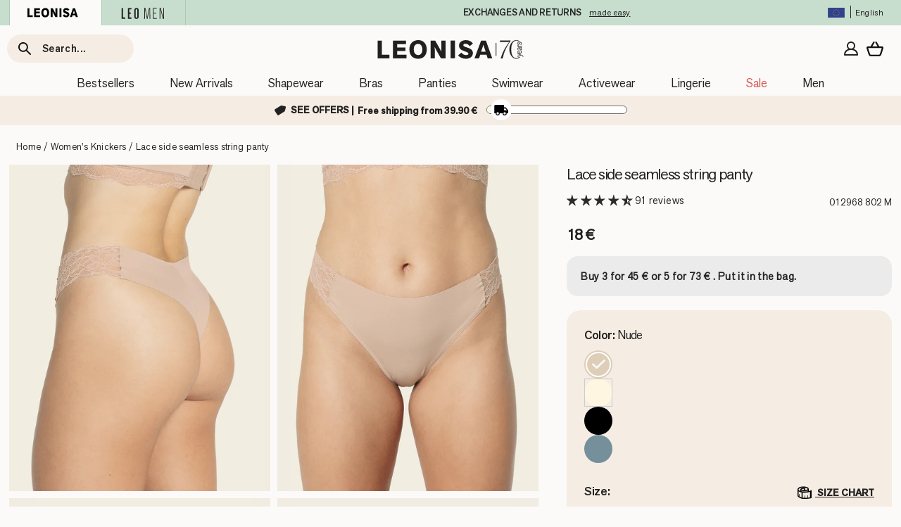

--- FILE ---
content_type: text/css
request_url: https://leonisa.eu/cdn/shop/t/9/assets/dialog.css?v=80274835420137910841753454112
body_size: 61
content:
[data-a11y-dialog-native] .dialog-overlay,.dialog[aria-hidden=true]{display:none}dialog[open]{display:block}.dialog:not([data-a11y-dialog-native]),.dialog-overlay{position:fixed;top:0;left:0;bottom:0;right:0;z-index:999}.dialog-overlayComplete{position:unset;top:calc(50% - 25px);left:calc(50% - 25px);bottom:0;right:0;z-index:30;visibility:hidden}.dialog,.flags-modal .location-heading,.flags-modal .location-heading-icon,.flags-modal .grid{display:flex}.dialog-overlay,dialog::backdrop,.dialog-overlayComplete{background-color:#0003}.dialog-content{background-color:var(--color-bg);margin:auto;z-index:1000;position:relative}.dialog-header{border-bottom:1px solid var(--colorBorder);padding:15px 0}.dialog-header h2{font-family:var(--typeBaseSecondary);font-size:15px;line-height:1;letter-spacing:-.3px;margin:0}dialog.dialog-content{position:fixed;top:50%;left:50%;transform:translate(-50%,-50%);margin:0}@keyframes fade-in{0%{opacity:0}}@keyframes slide-up{0%{transform:translateY(10%)}}.dialog-overlay{animation:fade-in .2s both}.dialog-content{animation:fade-in .4s .2s both,slide-up .4s .2s both}dialog.dialog-content{animation:fade-in .4s .2s both}.dialog-content{padding:15px;padding-top:0!important;max-width:95%;width:95%;height:95%;border-radius:0;overflow-y:auto}.flags-modal .tool-tip__close,#dialog-offers .tool-tip__close{position:absolute;top:9px;right:15px;padding:8px;color:inherit;border-radius:50%;border:1px solid var(--colorBorder);line-height:0}.flags-modal .location-heading{flex-direction:row;align-items:center;gap:8px;margin-bottom:16px;padding-top:16px}.flags-modal .location-heading-label{font-size:14px}.flags-modal .location-heading-label,.flags-modal p{font-family:var(--typeBaseSecondary);margin:0}.flags-modal p.u-textShrink1{margin-top:2px;font-size:9px!important}.flags-modal .location-heading.border-top{border-top:1px solid var(--colorBorder);padding-top:15px}.flags-modal .grid{flex-direction:row;flex-wrap:wrap;gap:15px 22px;margin-bottom:15px}.flags-modal .grid__item{float:none;padding:0;width:auto;min-height:auto;min-width:65px;max-width:65px;margin:0}@media screen and (min-width: 768px){.dialog-header{padding:22px 0}.dialog-header h2{font-size:20px}.dialog-content{padding:45px 45px 5px;padding-top:0!important;max-width:90%;width:760px;height:auto}.flags-modal .tool-tip__close,#dialog-offers .tool-tip__close{top:15px;right:45px;padding:12.5px}.flags-modal .location-heading-label{font-size:16px}.flags-modal p.u-textShrink1{font-size:11px!important}.flags-modal .grid{gap:15px 25px;margin-bottom:20px}.flags-modal .grid__item{min-width:70px;max-width:70px}}.dialog-close{position:absolute;top:.5em;right:.5em;border:0;padding:0;background-color:transparent;font-weight:700;font-size:1.8em;width:1.2em;height:1.2em;text-align:center;cursor:pointer;transition:.15s}@media screen and (min-width: 700px){.dialog-close{top:.4em;right:.5em}}
/*# sourceMappingURL=/cdn/shop/t/9/assets/dialog.css.map?v=80274835420137910841753454112 */


--- FILE ---
content_type: text/css
request_url: https://leonisa.eu/cdn/shop/t/9/assets/theme.css?v=105044857929113576141764799783
body_size: 52536
content:
@charset "UTF-8";:root{--colorBtnPrimary:#222221;--colorBtnPrimaryLight:#3c3c3a;--colorBtnPrimaryDim:#151514;--colorBtnPrimaryText:#ffffff;--colorBtnAction:#222221;--colorBtnActionLight:#3c3c3a;--colorBtnActionDim:#151514;--colorBtnActionText:#ffffff;--colorCartDot:#0197a1;--colorLink:#222221;--colorTextBody:#222221;--colorPrice:#222221;--colorTextSavings:#d65755;--colorSaleTag: #e56060;--colorSaleTagText:#ffffff;--colorNewTag:#fbfaf8;--colorNewTagText:#222221;--colorBestTag:#fbfaf8;--colorBestTagText:#222221;--colorPDPTag:#f5ece3;--colorPDPTagText:#222221;--colorDiscover:#efe1d3;--colorBody:#fbfaf8;--colorBodyDim:#f2eee8;--colorFooter:#f5ece3;--colorFooterText:#222221;--colorFooterInput:#efe1d3;--colorCollectionButton:#f5ece3;--colorBorder:#efe1d3;--colorNav:#fbfaf8;--colorNavText:#222221;--colorAnnouncement:#c7dece;--colorAnnouncementText:#222221;--colorAnnouncementBorder:#abc8b4;--colorOfferBarBG:#f5ece3;--colorShippGrad1:#fffbe3;--colorShippGrad2:#c8dece;--colorShippGradFull:#c8dece;--colorHeroText:#ffffff;--colorModalBg:#222221;--colorImageOverlay:#222221;--colorImageOverlayOpacity:.1;--colorImageOverlayTextShadow:.2;--colorSmallImageBg:#ffffff;--colorLargeImageBg:#222221;--colorGridOverlay:#2c2a29;--colorGridOverlayOpacity:.1;--colorDrawers:#ffffff;--colorDrawersDim:#eedfd0;--colorDrawerBorder:#efe1d3;--colorDrawerText:#222221;--colorDrawerTextDark:#000000;--colorDrawerButton:#222221;--colorDrawerButtonText:#ffffff;--colorFilterButton:#f5f5f5;--colorFilterButtonText:#2c2a29;--colorFilterButtonHov:#cccccc;--grid-gutter:17px;--drawer-gutter:20px;--color-body-text:#222221;--color-body:#fbfaf8;--color-bg:#fbfaf8;--page-max-width: 1450px;--hamburger-menu-width: 540px}@media only screen and (min-width: 768px){:root{--grid-gutter:22px;--drawer-gutter:30px}}@keyframes spin{0%{transform:rotate(0)}to{transform:rotate(360deg)}}@keyframes preloading{0%{transform-origin:0% 50%;transform:scaleX(0);opacity:0}40%{transform-origin:0% 50%;transform:scaleX(1);opacity:1}41%{transform-origin:100% 50%;transform:scaleX(1);opacity:1}to{transform-origin:100% 50%;transform:scaleX(0);opacity:1}}@keyframes slideshowBars{0%{transform:translate(-100%)}to{transform:translate(0)}}@keyframes grid-product__loading{0%{opacity:1}60%{opacity:0}to{opacity:1}}@keyframes shine{to{left:-200%}}@keyframes overlay-on{0%{opacity:0}to{opacity:.6}}@keyframes overlay-off{0%{opacity:.6}to{opacity:0}}@keyframes full-overlay-on{0%{opacity:0}to{opacity:1}}@keyframes full-overlay-off{0%{opacity:1}to{opacity:0}}@keyframes modal-open{0%{transform:translate(100%)}to{transform:translate(0)}}@keyframes modal-closing{0%{transform:translate(0)}to{transform:translate(100%)}}@keyframes rise-up{0%{opacity:1;transform:translateY(120%)}to{opacity:1;transform:translateY(0)}}@keyframes rise-up-out{0%{opacity:1;transform:translateY(0)}to{opacity:1;transform:translateY(-120%)}}@keyframes rise-down{0%{opacity:1;transform:translateY(-100%)}to{opacity:1;transform:translateY(0)}}@keyframes fade-in{0%{opacity:0}to{opacity:1}}@keyframes fade-out{0%{opacity:1}to{opacity:0}}@keyframes zoom-fade{0%{opacity:0;transform:scale(1.3)}to{opacity:1;transform:scale(1)}}@keyframes placeholder-shimmer{0%{background-position:-150% 0}to{background-position:150% 0}}@keyframes from-left{0%{transform:translate(-100%)}to{transform:translate(0)}}@keyframes to-right{0%{transform:translate(0)}to{transform:translate(-100%)}}.d-flex{display:flex}.flex-row{flex-direction:row}.jc-space-between{justify-content:space-between}.flickity-enabled,.flickity-viewport{position:relative}.flickity-enabled:focus{outline:none}.flickity-viewport{overflow:hidden;height:100%}.flickity-slider{position:absolute;width:100%;height:100%}.flickity-enabled.is-draggable{-webkit-user-select:none;user-select:none}.flickity-enabled.is-draggable .flickity-viewport{cursor:move;cursor:grab}.flickity-enabled.is-draggable .flickity-viewport.is-pointer-down{cursor:grabbing}.flickity-button{position:absolute;border:none;color:#222221;color:var(--colorTextBody);background-color:#fbfaf8;background-color:#fff;border-radius:50%}.product-slideshow .flickity-button{background-color:unset}.hero .flickity-button{color:#222221;color:var(--colorTextBody);background-color:#fbfaf8;background-color:#fff;box-shadow:0 5px 5px #0000001a}.flickity-button:hover{cursor:pointer;opacity:1}.flickity-button:disabled{cursor:auto;pointer-events:none;opacity:1!important}.flickity-prev-next-button{top:50%;width:44px;height:44px;transform:translateY(-50%)}@media only screen and (max-width: 767px){.flickity-prev-next-button{width:33px;height:33px}}.flickity-prev-next-button:hover{transform:translateY(-50%) scale(1.12)}.flickity-prev-next-button:active{transform:translateY(-50%) scale(1);transition:transform .05s ease-out}.flickity-previous{left:77px}.flickity-next{right:77px}.flickity-rtl .flickity-previous{left:auto;right:77px}.flickity-rtl .flickity-next{right:auto;left:77px}.flickity-button-icon{position:absolute;left:50%;top:50%;width:35%;height:35%;fill:currentColor;transform:translate(-50%,-50%)}.flickity-page-dots{position:absolute;width:100%;bottom:-25px;padding:0;margin:0;list-style:none;text-align:center;line-height:1;color:currentColor}.home-slide .flickity-page-dots{width:100%;padding:0 13px}@media screen and (min-width: 768px){.home-slide .flickity-page-dots{width:100%;margin:auto;padding:0 4.5%}}@media only screen and (max-width: 767px){.home-slide .flickity-page-dots{width:100%}.index-featured-collection .flickity-page-dots{width:100%;margin:0 auto}}.hero .flickity-page-dots{bottom:20px;color:#fff}.flickity-rtl .flickity-page-dots{direction:rtl}.flickity-page-dots .dot{display:inline-block;vertical-align:middle;width:6px;height:6px;margin:0 5px;border-radius:100%;cursor:pointer;background-color:currentColor;opacity:.4}.flickity-page-dots .dot:hover{opacity:.6}.flickity-page-dots .dot.is-selected{opacity:1;background-color:currentColor;width:9px;height:9px}.flickity-enabled.is-fade .flickity-slider>*{pointer-events:none;z-index:0}.flickity-enabled.is-fade .flickity-slider>.is-selected{pointer-events:auto;z-index:1}.hero[data-arrows=true]{overflow:visible;z-index:5}.hero[data-arrows=true] .flickity-prev-next-button{top:auto;bottom:-20px;transform:none}.hero[data-arrows=true] .flickity-prev-next-button:hover{transform:scale(1.12)}.hero[data-arrows=true] .flickity-prev-next-button:active{transform:scale(1)}.hero[data-arrows=true] .flickity-previous{left:auto;right:90px}.hero[data-arrows=true] .flickity-next{right:40px}.hero[data-arrows=true].flickity-rtl .flickity-previous{right:auto;left:90px}.hero[data-arrows=true].flickity-rtl .flickity-next{right:auto;left:40px}@media only screen and (max-width: 767px){.hero[data-arrows=true] .flickity-prev-next-button{bottom:-16px}.hero[data-arrows=true] .flickity-previous{right:60px}.hero[data-arrows=true] .flickity-next{right:20px}.hero[data-arrows=true].flickity-rtl .flickity-previous{left:60px}.hero[data-arrows=true].flickity-rtl .flickity-next{left:20px}}[data-bars=true].hero .flickity-page-dots{bottom:0;height:6px;line-height:6px;z-index:6}[data-bars=true] .flickity-page-dots .dot{position:relative;border-radius:0;width:120px;height:6px;border:0;opacity:1;vertical-align:top;background:none;overflow:hidden}@media only screen and (max-width: 767px){[data-bars=true] .flickity-page-dots .dot{width:45px}}[data-bars=true] .flickity-page-dots .dot:after,[data-bars=true] .flickity-page-dots .dot:before{content:"";display:block;position:absolute;left:0;height:100%;width:100%;background-color:currentColor}[data-bars=true] .flickity-page-dots .dot:before{opacity:.4}[data-bars=true] .flickity-page-dots .dot:hover:before{opacity:.6}[data-bars=true] .flickity-page-dots .dot:after{transform:translate(-100%);transition:none}[data-bars=true] .flickity-page-dots .dot.is-selected:after{animation:slideshowBars 0s linear forwards}.noUi-target,.noUi-target *{-webkit-touch-callout:none;-webkit-tap-highlight-color:rgba(0,0,0,0);-webkit-user-select:none;touch-action:none;user-select:none;box-sizing:border-box}.noUi-target{position:relative}.noUi-base,.noUi-connects{width:100%;height:100%;position:relative;z-index:1}.noUi-connects{overflow:hidden;z-index:0}.noUi-connect,.noUi-origin{will-change:transform;position:absolute;z-index:1;top:0;right:0;-ms-transform-origin:0 0;-webkit-transform-origin:0 0;-webkit-transform-style:preserve-3d;transform-origin:0 0;transform-style:flat}.noUi-connect{height:100%;width:100%}.noUi-origin{height:10%;width:10%}.noUi-txt-dir-rtl.noUi-horizontal .noUi-origin{left:0;right:auto}.noUi-vertical .noUi-origin{width:0}.noUi-horizontal .noUi-origin{height:0}.noUi-handle{-webkit-backface-visibility:hidden;backface-visibility:hidden;position:absolute}.noUi-touch-area{height:100%;width:100%}.noUi-state-tap .noUi-connect,.noUi-state-tap .noUi-origin{transition:transform .3s}.noUi-state-drag *{cursor:inherit!important}.noUi-horizontal{height:18px}.noUi-horizontal .noUi-handle{width:34px;height:28px;right:-17px;top:-6px}.noUi-vertical{width:18px}.noUi-vertical .noUi-handle{width:28px;height:34px;right:-6px;top:-17px}.noUi-txt-dir-rtl.noUi-horizontal .noUi-handle{left:-17px;right:auto}.noUi-target{background:#fafafa;border-radius:4px;border:1px solid #d3d3d3;box-shadow:inset 0 1px 1px #f0f0f0,0 3px 6px -5px #bbb}.noUi-connects{border-radius:3px}.noUi-connect{background:#3fb8af}.noUi-draggable{cursor:ew-resize}.noUi-vertical .noUi-draggable{cursor:ns-resize}.noUi-handle{border:1px solid #d9d9d9;border-radius:3px;background:#fff;cursor:default;box-shadow:inset 0 0 1px #fff,inset 0 1px 7px #ebebeb,0 3px 6px -3px #bbb}.noUi-active{box-shadow:inset 0 0 1px #fff,inset 0 1px 7px #ddd,0 3px 6px -3px #bbb}.noUi-handle:after,.noUi-handle:before{content:"";display:block;position:absolute;height:14px;width:1px;background:#e8e7e6;left:14px;top:6px}.noUi-handle:after{left:17px}.noUi-vertical .noUi-handle:after,.noUi-vertical .noUi-handle:before{width:14px;height:1px;left:6px;top:14px}.noUi-vertical .noUi-handle:after{top:17px}[disabled] .noUi-connect{background:#b8b8b8}[disabled].noUi-handle,[disabled] .noUi-handle,[disabled].noUi-target{cursor:not-allowed}.noUi-pips,.noUi-pips *{box-sizing:border-box}.noUi-pips{position:absolute;color:#999}.noUi-value{position:absolute;white-space:nowrap;text-align:center}.noUi-value-sub{color:#ccc;font-size:10px}.noUi-marker{position:absolute;background:#ccc}.noUi-marker-sub,.noUi-marker-large{background:#aaa}.noUi-pips-horizontal{padding:10px 0;height:80px;top:100%;left:0;width:100%}.noUi-value-horizontal{transform:translate(-50%,50%)}.noUi-rtl .noUi-value-horizontal{transform:translate(50%,50%)}.noUi-marker-horizontal.noUi-marker{margin-left:-1px;width:2px;height:5px}.noUi-marker-horizontal.noUi-marker-sub{height:10px}.noUi-marker-horizontal.noUi-marker-large{height:15px}.noUi-pips-vertical{padding:0 10px;height:100%;top:0;left:100%}.noUi-value-vertical{transform:translateY(-50%);padding-left:25px}.noUi-rtl .noUi-value-vertical{transform:translateY(50%)}.noUi-marker-vertical.noUi-marker{width:5px;height:2px;margin-top:-1px}.noUi-marker-vertical.noUi-marker-sub{width:10px}.noUi-marker-vertical.noUi-marker-large{width:15px}.noUi-tooltip{display:block;position:absolute;border:1px solid #d9d9d9;border-radius:3px;background:#fff;color:#000;padding:5px;text-align:center;white-space:nowrap}.noUi-horizontal .noUi-tooltip{transform:translate(-50%);left:50%;bottom:120%}.noUi-vertical .noUi-tooltip{transform:translateY(-50%);top:50%;right:120%}.noUi-horizontal .noUi-origin>.noUi-tooltip{transform:translate(50%);left:auto;bottom:10px}.noUi-vertical .noUi-origin>.noUi-tooltip{transform:translateY(-18px);top:auto;right:28px}tool-tip{display:none}tool-tip[data-tool-tip-open=true]{display:flex;justify-content:center;align-items:center;z-index:99999;position:fixed;top:0;left:0;width:100%;height:100%}tool-tip[data-tool-tip-open=true]:before{content:"";position:fixed;top:0;left:0;width:100%;height:100%;background-color:#e0e0e0;background-color:#222221;background-color:#00000040!important;animation:overlay-on .3s forwards;cursor:pointer}tool-tip[data-tool-tip-open=true].closing:before{animation:overlay-off .5s forwards}tool-tip[data-tool-tip-open=false] .tool-tip__inner{animation:modal-closing .5s forwards;opacity:0}tool-tip[data-tool-tip-open=true] .tool-tip__inner{animation:modal-open .5s forwards;display:block;position:fixed;background-color:var(--colorBody);box-shadow:0 10px 20px #00000017;padding:30px;max-width:625px;height:100%}tool-tip[data-tool-tip-open=true].closing .tool-tip__inner{animation:modal-closing .5s forwards}@media only screen and (max-width: 767px){tool-tip[data-tool-tip-open=true] .tool-tip__inner{width:100%;height:100%;max-width:100%;top:0}}.tool-tip__content{overflow:auto;max-height:100%;padding-right:44px}.tool-tip__content h3.u-textGreen{font-family:var(--typeBaseSecondary);font-size:14px;color:var(--color-body-text)!important;letter-spacing:-.3px}.tool-tip__content p,.tool-tip__content span{font-size:11px;line-height:13px}@media only screen and (min-width:768px){.tool-tip__content h3.u-textGreen{font-size:21.6px;letter-spacing:-.3px}.tool-tip__content{font-size:16px}.tool-tip__content p,.tool-tip__content span{font-size:16px;line-height:18px}}.tool-tip__close{position:absolute;top:25px;right:45px;padding:12.5px;color:inherit;border-radius:50%;border:1px solid var(--colorBorder);line-height:0}.tool-tip__close .icon{width:10px;height:10px}@media screen and (min-width: 768px){.tool-tip__close .icon{width:15px;height:15px}}.tool-tip-trigger{cursor:pointer;background:none;border:0}.tool-tip-trigger .icon{width:15px;height:15px}.tool-tip-trigger__title{display:inline-block;text-decoration:underline;text-underline-offset:2px;font-size:calc(var(--typeBaseSize)*.88)}.tool-tip-trigger__content{display:none!important}.countdown-wrapper{position:relative}.countdown__background-image-wrapper{width:100%;height:100%;position:absolute}.countdown__background-image{background-size:cover;width:100%;height:100%;background-position:var(--countdown-background-image-position)}.countdown__mobile-image-wrapper{width:100%;height:100%;position:absolute}.countdown__mobile-image{height:100%;-o-object-fit:cover;object-fit:cover}.countdown-layout--banner .countdown__content{padding:2rem}@media only screen and (min-width: 768px){.countdown-layout--banner .countdown__content{display:flex;flex-wrap:nowrap;flex-direction:row;justify-content:space-around;grid-gap:1rem;gap:1rem;padding:1.6rem 2rem}}.countdown-layout--banner.countdown-blocks--2.page-width .countdown__content{justify-content:space-around}.countdown-layout--banner.countdown-blocks--2 .countdown__content{justify-content:center}@media only screen and (min-width: 768px){.countdown-layout--banner .countdown__block{width:33%}}.countdown__content{width:100%;height:auto;display:flex;flex-direction:column;align-items:center;justify-content:center;padding:5rem 2rem;text-align:center}.page-width .countdown__content{position:relative}@media only screen and (min-width: 768px){.countdown-layout--hero .countdown__content{height:100vh}}.countdown__block{width:100%;margin:1rem auto;z-index:3}.countdown__block--content{display:flex;flex-direction:column;justify-content:center;align-items:center}.countdown__block--content .countdown__block--button{width:100%;margin:0}.countdown__text-wrapper{display:flex;flex-direction:column;justify-content:center}@media only screen and (min-width: 768px){.countdown-blocks--2.countdown-layout--banner .countdown__block--content,.countdown-blocks--2.countdown-layout--banner .countdown__block--timer,.countdown-blocks--2.countdown-layout--banner .countdown__block--button.button-block-active,.countdown-layout--hero .countdown__text-wrapper{width:50%}}.countdown__text-wrapper--content-alignment-left{text-align:left}.countdown__text-wrapper--content-alignment-right{text-align:right}.countdown__display{display:flex;justify-content:center}.countdown__display--visible+.countdown__timer-message--visible{margin-top:1.5rem}.countdown__display--hidden{visibility:hidden;opacity:0;width:0;height:0;margin:0;transition:opacity 3s ease-out}.countdown__display-block{display:flex;flex-wrap:wrap;flex-direction:column;align-content:center;border-right:1px solid;padding:0 1rem}.countdown__display-block h2{margin-bottom:16px}@media only screen and (min-width: 768px){.countdown__display-block h2{margin-bottom:4px}}.countdown__display-block span{font-size:.6rem;letter-spacing:1.7px}@media only screen and (min-width: 768px){.countdown__display-block span{font-size:.75rem}}.countdown__display-block:last-child{border-right:none}.countdown__timer-message{opacity:0;visibility:hidden;margin:0;height:0}.countdown__timer-message--visible{opacity:1;visibility:visible;transition:opacity 1s ease-in;height:auto}.countdown__block--hidden{opacity:0;visibility:hidden;margin:0;transition:opacity 1s ease-out;width:0!important}.countdown__overlay:after{content:"";position:absolute;width:100%;height:100%;top:0;left:0;right:0;bottom:0;z-index:2;background-color:var(--countdown-overlay-rgba)}.hotspots-section .hotspots-wrapper{display:flex;flex-wrap:wrap}.hotspots-section .hotspots-wrapper.is-reverse{flex-direction:row-reverse}.hotspots__title{width:100%;padding-top:1.5rem}.hotspots{position:relative;width:70%}@media only screen and (max-width: 767px){.hotspots-section .index-section{margin-bottom:10px}.hotspots{width:100%}}.hotspots .grid__image-ratio img{opacity:1;position:absolute;top:0;left:0;width:100%;height:100%;-o-object-fit:cover;object-fit:cover}[data-animate_images=true] .hotspots .grid__image-ratio img{opacity:1}.hotspots__buttons{position:absolute;top:0;left:0;width:100%;height:100%}.hotspot__button{padding:10px;border-radius:50%;position:absolute;line-height:0;transform:translate(-50%,-50%)}@media only screen and (max-width: 767px){.hotspot__button{padding:6px}}.hotspot__button:hover .hotspot__button-content{opacity:1;visibility:visible;pointer-events:auto}.hotspot__button-content{color:#222221;color:var(--colorTextBody);background-color:#fbfaf8;background-color:var(--colorBody);opacity:0;visibility:hidden;pointer-events:none;padding:1rem;position:absolute;top:calc(100% + 1rem);left:50%;transform:translate(-50%);transition:opacity .3s ease-in-out;min-width:5rem;border-radius:5px;box-shadow:3px 3px 10px 3px #0003}.hotspot__button-content p,.hotspot__button-content span{white-space:nowrap;margin-bottom:0}.hotspot__button-content:before{position:absolute;top:-10px;left:50%;content:"";width:0px;height:0px;border-style:solid;border-width:0 5px 10px 5px;transform:translate(-50%);border-color:transparent transparent #fbfaf8 transparent;border-color:transparent transparent var(--colorBody) transparent}.hotspot__button-content .content__prices{display:flex;flex-wrap:nowrap}.hotspots__content{width:30%;padding:24px;display:flex;align-items:center}.page-width .hotspots__content{padding-right:0;padding-left:40px}.page-width.is-reverse .hotspots__content{padding-left:0;padding-right:40px}.hotspot-content__block{display:none;max-height:0;width:100%;animation:fade-in .5s ease 0s forwards;position:sticky;top:0}.hotspot-content__block.is-active{display:block;max-height:none}.hotspot-content__block .grid-product__image-wrap{margin:0}.hotspot-content__block .grid__item{display:block;float:none;padding:0}.hotspot-content__block .grid-product__tags{margin-left:0}.hotspot-content__block .grid-item__meta,.hotspot-content__block .grid-product__meta{padding-top:10px}@media only screen and (max-width: 767px){.page-width .hotspots__content{padding-left:0}.page-width.is-reverse .hotspots__content{padding-right:20px}.hotspots__content{width:100%;padding:1rem 20px 0}.hotspot-content__block{align-items:center;position:relative;padding-top:0}.hotspot-content__block .grid-product__tag{right:auto;left:0}.hotspot-content__block .grid-item__meta,.hotspot-content__block .grid-product__meta{display:flex;justify-content:center;flex-direction:column;flex-wrap:wrap;padding-left:10px;padding-top:0;text-align:left}.hotspot-content__block .grid-item__meta .grid-item__meta-main,.hotspot-content__block .grid-item__meta .grid-item__meta-secondary,.hotspot-content__block .grid-product__meta .grid-item__meta-main,.hotspot-content__block .grid-product__meta .grid-item__meta-secondary{width:100%;flex:none}.hotspot-content__block .grid-product{padding-right:0;padding-left:0}.hotspot-content__block .quick-add-btn{display:none}.hotspot-content__block .grid-item__link,.hotspot-content__block .grid-product__link{display:flex;flex-wrap:nowrap}.hotspot-content__block .grid-product__image-mask,.hotspot-content__block .grid-product__image-wrap,.hotspot-content__block .product-slider{width:30%}.hotspot-content__block .grid-product__actions{right:auto;left:10px;top:10px}}.hotspot-content__block .modal .grid__item{float:left}image-compare{position:relative;display:block;width:100%;background:#222;overflow:hidden}.comparison__draggable{position:absolute;top:0;height:100%;width:50%;overflow:hidden}.comparison__image{width:100%;height:100%;max-width:none;-o-object-fit:cover;object-fit:cover;display:block;-webkit-user-select:none;user-select:none}.comparison__button{width:64px;height:64px;position:absolute;border-radius:50%;left:50%;top:50%;transform:translate(-32px,-50%);border:0;cursor:pointer;z-index:3;display:flex;flex-wrap:nowrap;justify-content:center;align-items:center;border:3px solid #fff}.comparison--style-minimal .comparison__button{border:0;background:transparent;width:auto;transform:translate(-56px,-50%)}.comparison--style-minimal .comparison__button svg{margin:0 20px}@supports (-webkit-touch-callout:none){.comparison--style-minimal .comparison__button svg{position:absolute}.comparison--style-minimal .comparison__button svg.icon-chevron-left{left:2px;width:9px}.comparison--style-minimal .comparison__button svg.icon-chevron-right{right:2px;width:9px}}@media only screen and (max-width: 767px){.comparison--style-classic .comparison__button{width:48px;height:48px;transform:translate(-24px,-50%)}}.comparison__button svg{width:12px;height:auto;pointer-events:none;margin:0 5px}.comparison__button:before{content:"";width:2px;position:absolute;background-color:#fff!important}.comparison__button:after{content:"";width:2px;height:50%;position:absolute;bottom:0%;left:50%;transform:translate(-50%);background-color:#fff!important}*,:after,:before,input{box-sizing:border-box}body,html{padding:0;margin:0}article,aside,details,figcaption,figure,footer,header,hgroup,main,nav,section,summary{display:block}audio,canvas,progress,video{display:inline-block;vertical-align:baseline}input[type=number]::-webkit-inner-spin-button,input[type=number]::-webkit-outer-spin-button{height:auto}input[type=search]::-webkit-search-cancel-button,input[type=search]::-webkit-search-decoration{-webkit-appearance:none}.grid:after{content:"";display:table;clear:both}.grid{list-style:none;margin:0;padding:0}.grid--small .grid__item{padding-left:10px}.grid__item{float:left;padding-left:22px;width:100%;min-height:1px}@media only screen and (max-width: 767px){.grid__item{padding-left:0}html[dir=rtl] .grid__item{padding-left:0;padding-right:17px}}html[dir=rtl] .grid__item{float:right;padding-left:0;padding-right:22px}.grid--no-gutters{margin-left:0}.grid--no-gutters .grid__item{padding-left:0}.grid--flush-bottom{margin-bottom:-22px;overflow:auto}.grid--flush-bottom>.grid__item{margin-bottom:22px}.grid--center{text-align:center}.grid--center .grid__item{float:none;display:inline-block;vertical-align:top;text-align:left}html[dir=rtl] .grid--center .grid__item{text-align:right}.grid--full{margin-left:0}.grid--full>.grid__item{padding-left:0}@media only screen and (min-width: 768px){.grid--table-large{display:table;width:100%;table-layout:fixed}.grid--table-large>.grid__item{display:table-cell;vertical-align:middle;float:none}}@media only screen and (max-width: 767px){.small--grid--flush{margin-left:-2px}.page-width .small--grid--flush{margin-left:-17px;margin-right:-15px}.small--grid--flush>.grid__item{padding-left:2px}}.one-whole{width:100%}.one-half{width:50%}.one-third{width:33.33333%}.two-thirds{width:66.66667%}.one-quarter{width:25%}.two-quarters{width:50%}.three-quarters{width:75%}.one-fifth{width:20%}.two-fifths{width:40%}.three-fifths{width:60%}.four-fifths{width:80%}.one-sixth{width:16.66667%}.two-sixths{width:33.33333%}.three-sixths{width:50%}.four-sixths{width:66.66667%}.five-sixths{width:83.33333%}@media only screen and (max-width: 767px){.small--one-whole{width:100%}.small--one-half{width:50%}.small--one-third{width:33.33333%}.small--two-thirds{width:66.66667%}.grid--uniform .small--one-half:nth-of-type(odd),.grid--uniform .small--one-third:nth-of-type(3n+1){clear:both}.small--one-quarter{width:25%}.small--two-quarters{width:50%}.small--three-quarters{width:75%}.grid--uniform .small--one-quarter:nth-of-type(4n+1){clear:both}.small--one-fifth{width:20%}.small--two-fifths{width:40%}.small--three-fifths{width:60%}.small--four-fifths{width:80%}.grid--uniform .small--one-fifth:nth-of-type(5n+1){clear:both}.small--one-sixth{width:16.66667%}.small--two-sixths{width:33.33333%}.small--three-sixths{width:50%}.small--four-sixths{width:66.66667%}.small--five-sixths{width:83.33333%}.grid--uniform .small--one-sixth:nth-of-type(6n+1),.grid--uniform .small--three-sixths:nth-of-type(odd),.grid--uniform .small--two-sixths:nth-of-type(3n+1){clear:both}}@media only screen and (min-width: 768px){.small-up--hide{display:none!important}.medium-up--one-whole{width:100%}.medium-up--one-half{width:50%}.medium-up--one-third{width:33.33333%}.medium-up--two-thirds{width:66.66667%}.grid--uniform .medium-up--one-half:nth-of-type(odd),.grid--uniform .medium-up--one-third:nth-of-type(3n+1){clear:both}.medium-up--one-quarter{width:25%}.medium-up--two-quarters{width:50%}.medium-up--three-quarters{width:75%}.grid--uniform .medium-up--one-quarter:nth-of-type(4n+1){clear:both}.medium-up--one-fifth{width:20%}.medium-up--two-fifths{width:40%}.medium-up--three-fifths{width:60%}.medium-up--four-fifths{width:80%}.grid--uniform .medium-up--one-fifth:nth-of-type(5n+1){clear:both}.medium-up--one-sixth{width:16.66667%}.medium-up--two-sixths{width:33.33333%}.medium-up--three-sixths{width:50%}.medium-up--four-sixths{width:66.66667%}.medium-up--five-sixths{width:83.33333%}.grid--uniform .medium-up--one-sixth:nth-of-type(6n+1),.grid--uniform .medium-up--three-sixths:nth-of-type(odd),.grid--uniform .medium-up--two-sixths:nth-of-type(3n+1){clear:both}}@media only screen and (min-width: 1390px){.large-up--one-whole{width:100%}.large-up--one-half{width:50%}.large-up--one-third{width:33.33333%}.large-up--two-thirds{width:66.66667%}.grid--uniform .large-up--one-half:nth-of-type(odd),.grid--uniform .large-up--one-third:nth-of-type(3n+1){clear:both}.large-up--one-quarter{width:25%}.large-up--two-quarters{width:50%}.large-up--three-quarters{width:75%}.grid--uniform .large-up--one-quarter:nth-of-type(4n+1){clear:both}.large-up--one-fifth{width:20%}.large-up--two-fifths{width:40%}.large-up--three-fifths{width:60%}.large-up--four-fifths{width:80%}.grid--uniform .large-up--one-fifth:nth-of-type(5n+1){clear:both}.large-up--one-sixth{width:16.66667%}.large-up--two-sixths{width:33.33333%}.large-up--three-sixths{width:50%}.large-up--four-sixths{width:66.66667%}.large-up--five-sixths{width:83.33333%}.grid--uniform .large-up--one-sixth:nth-of-type(6n+1),.grid--uniform .large-up--three-sixths:nth-of-type(odd),.grid--uniform .large-up--two-sixths:nth-of-type(3n+1){clear:both}}.show{display:block!important}.hide{display:none!important}.text-left{text-align:left!important}.text-right{text-align:right!important}.text-center{text-align:center!important}@media only screen and (max-width:1089px){.small--show{display:block!important}.small--hide{display:none!important}.small--text-left{text-align:left!important}.small--text-right{text-align:right!important}.small--text-center{text-align:center!important}}@media only screen and (max-width: 767px){.logo--hide,.small--hide2{display:none!important}}@media only screen and (max-width:1089px){.medium-down--show{display:block!important}.medium-down--hide{display:none!important}.medium-down--text-left{text-align:left!important}.medium-down--text-right{text-align:right!important}.medium-down--text-center{text-align:center!important}}@media only screen and (min-width:1090px){.medium-up--show{display:block!important}.medium-up--hide{display:none!important}.medium-up--text-left{text-align:left!important}.medium-up--text-right{text-align:right!important}.medium-up--text-center{text-align:center!important}.site-nav__link.site-nav__link--icon.js-drawer-open-nav{display:none}}.flex-grid{display:flex;flex-wrap:wrap;flex:1 1 100%}[data-center-text=true] .flex-grid{justify-content:center}.flex-grid--center{align-items:center}.flex-grid--gutters{margin-top:-15px;margin-left:-15px}.flex-grid__item{flex:0 1 100%;display:flex;align-items:stretch}.flex-grid--gutters .flex-grid__item{padding-top:8px;padding-left:8px}.home-slide2 .flex-grid--gutters .flex-grid__item{padding-top:0;padding-left:16px}.flex-grid__item>*{flex:1 1 100%}.flex-grid__item--stretch{flex:1 1 100%}.flex-grid__item--stretch:first-child{min-width:250px}@media only screen and (min-width:768px){.flex-grid__item--60{flex-basis:60%}.flex-grid__item--50{flex-basis:50%}.flex-grid__item--40{flex-basis:40%}.flex-grid__item--33{flex-basis:33.33%}.flex-grid__item--25{flex-basis:25%}.flex-grid__item--20{flex-basis:20%}}.flex-grid__item--60{flex-basis:60%}.flex-grid__item--40{flex-basis:40%}@media (max-width: 767px){.flex-grid__item--60,.flex-grid__item--40{flex-basis:auto}}@media only screen and (max-width: 767px){.flex-grid__item--mobile-second{order:2}}.clearfix:after{content:"";display:table;clear:both}html:not(.no-js):not(.tab-outline) :focus{outline:none}.is-transitioning{display:block!important;visibility:visible!important}.display-table{display:table;table-layout:fixed;width:100%}.display-table-cell{display:table-cell;vertical-align:middle;float:none}@media only screen and (min-width: 768px){.medium-up--display-table{display:table;table-layout:fixed;width:100%}.medium-up--display-table-cell{display:table-cell;vertical-align:middle;float:none}}.visually-hidden{clip:rect(0,0,0,0);overflow:hidden;position:absolute;height:1px;width:1px}.visually-invisible{opacity:0!important}.skip-link:focus{clip:auto;width:auto;height:auto;margin:0;color:#222221;color:var(--colorTextBody);background-color:#fbfaf8;background-color:var(--colorBody);padding:10px;opacity:1;z-index:10000;transition:none}html{touch-action:manipulation}html[dir=rtl]{direction:rtl}body,html{background-color:#fbfaf8;background-color:var(--colorBody);color:#222221;color:var(--colorTextBody)}.page-width{max-width:1350px;margin:0 auto;padding:0}@media only screen and (max-width:1500px){.page-width{padding:0 17px}}@media only screen and (max-width: 767px){.page-width{padding:0 13px}}.page-width.page-full-width{max-width:var(--page-max-width);margin:0 auto;padding:0}@media only screen and (max-width:1500px){.page-width.page-full-width{padding:0 13px}}@media only screen and (min-width: 768px){.page-width.page-full-width{max-width:var(--page-max-width);margin:0 auto}}.home-slide h2.section-header__title{text-align:center}.page-width.home-slide2{max-width:100%!important;padding:0}.page-width.home-slide2 .flex-grid--gutters{margin-left:0!important}@media only screen and (max-width: 767px){.page-width.home-slide2{padding:0}.home-slide2 .promo-grid--space-bottom{padding-bottom:0}#home-graph-menu .vertical-bottom .promo-grid__content{align-self:center}}.index-promo2 .promo-grid--space-top{padding-top:60px}.index-promo2 .flex-grid.flex-grid--gutters{gap:8px;margin:0;padding:0}.index-promo2 .flex-grid.flex-grid--gutters .flex-grid__item{margin:0}.index-promo2 .flex-grid.flex-grid--gutters .flex-grid__item--50{flex-basis:calc(50% - 4px)}.page-width--narrow{max-width:1000px}.page-width--tiny{max-width:450px}@media only screen and (max-width: 767px){.index-promo2 .promo-grid--space-top{padding-top:0}.index-promo2 .flex-grid.flex-grid--gutters{gap:15px;margin:0;padding:0}.index-promo2 .flex-grid.flex-grid--gutters .flex-grid__item{margin:0;padding:0 2px}.home-slide2 .flex-grid.flex-grid--gutters .flex-grid__item{padding:0}.index-promo2 .flex-grid.flex-grid--gutters .flex-grid__item--50{flex-basis:100%}.page-width--flush-small{padding:0}}.page-content,.shopify-email-marketing-confirmation__container,.shopify-policy__container{padding-top:30px;padding-bottom:30px}@media only screen and (min-width: 768px){.page-content,.shopify-email-marketing-confirmation__container,.shopify-policy__container{padding-top:30px;padding-bottom:30px}}.shopify-email-marketing-confirmation__container{text-align:center}.page-content--top,.page-content--with-blocks{padding-bottom:15px}.page-content--bottom{padding-top:0}.main-content{display:block;min-height:300px}.template-challange .main-content{min-height:0}.hr--large,.hr--medium,.hr--small,hr{height:1px;border:0;border-top:1px solid;border-top-color:#efe1d3;border-top-color:var(--colorBorder)}.hr--small{margin:15px auto}.hr--medium{margin:25px auto}.hr--large{margin:30px auto}@media only screen and (min-width: 768px){.hr--medium{margin:35px auto}.hr--large{margin:45px auto}}.page-blocks+.hr--large,.page-blocks+[data-section-type=recently-viewed] .hr--large{margin-top:0}.hr--clear{border:0}@media only screen and (max-width: 767px){.table--responsive thead{display:none}.table--responsive tr{display:block}.table--responsive td,.table--responsive tr{float:left;clear:both;width:100%}.table--responsive td,.table--responsive th{display:block;text-align:right;padding:15px}.table--responsive td:before{content:attr(data-label);float:left;font-size:12px;padding-right:10px}.table--small-hide{display:none!important}.table__section+.table__section{position:relative;margin-top:10px;padding-top:15px}.table__section+.table__section:after{content:"";display:block;position:absolute;top:0;left:15px;right:15px;border-bottom:1px solid;border-bottom-color:#efe1d3;border-bottom-color:var(--colorBorder)}}.faux-select,body,button,input,select,textarea{font-family:var(--typeBasePrimary),var(--typeBaseFallback);font-size:calc(var(--typeBaseSize)*.95);letter-spacing:var(--typeBaseSpacing);line-height:var(--typeBaseLineHeight)}@media only screen and (min-width: 768px){.faux-select,body,button,input,select,textarea{font-size:calc(var(--typeBaseSize)*.92)}}.faux-select,body,button,input,select,textarea{-webkit-font-smoothing:antialiased;-webkit-text-size-adjust:100%;text-rendering:optimizeSpeed}body{font-weight:var(--typeBaseWeight);overflow-x:hidden}p{margin:0 0 15px}p img{margin:0}em{font-style:italic}b,strong{font-weight:700}p[data-spam-detection-disclaimer],small{font-size:.85em;display:none}sub,sup{position:relative;font-size:60%;vertical-align:baseline}sup{top:-.5em}sub{bottom:-.5em}.rte blockquote,blockquote{margin:0;padding:15px 30px 40px}.rte blockquote p,blockquote p{margin-bottom:0}.rte blockquote p+cite,blockquote p+cite{margin-top:15px}.rte blockquote cite,blockquote cite{display:block}code,pre{background-color:#faf7f5;font-family:Consolas,monospace;font-size:1em;border:0 none;padding:0 2px;color:#51ab62}pre{overflow:auto;padding:15px;margin:0 0 30px}.label,label:not(.variant__button-label):not(.text-label){text-transform:uppercase;letter-spacing:.3em;font-size:.8em}@media only screen and (max-width: 767px){.label,label:not(.variant__button-label){font-size:.9em}}label,.label-info{display:block;margin-bottom:10px}.h1,.h2,.h3,.h4,.h5,.h6,h1,h2,h3,h4,h5,h6{display:block;margin:0 0 7.5px}@media only screen and (min-width: 768px){.h1,.h2,.h3,.h4,.h5,.h6,h1,h2,h3,h4,h5,h6{margin:0 0 15px}}.h1 a,.h2 a,.h3 a,.h4 a,.h5 a,.h6 a,h1 a,h2 a,h3 a,h4 a,h5 a,h6 a{text-decoration:none;font-weight:inherit}.h1,.h2,.h3,h1,h2,h3{font-family:var(--typeHeaderPrimary),var(--typeHeaderFallback);font-weight:var(--typeHeaderWeight);letter-spacing:var(--typeHeaderSpacing);line-height:var(--typeHeaderLineHeight)}.h1,h1{letter-spacing:-1px}.h2,.h3,h3,h2{letter-spacing:-.4px}[data-type_header_capitalize=true] .h1,[data-type_header_capitalize=true] .h2,[data-type_header_capitalize=true] .h3,[data-type_header_capitalize=true] h1,[data-type_header_capitalize=true] h2,[data-type_header_capitalize=true] h3{text-transform:uppercase}.h1,h1{font-size:calc(var(--typeHeaderSize)*.8)}.h2,h2{font-size:calc(var(--typeHeaderSize)*.86)}.h3,h3{font-size:calc(var(--typeHeaderSize)*.83)}@media only screen and (min-width: 768px){.h1,h1{font-size:calc(var(--typeHeaderSize)*.9)}.h2,h2{font-size:calc(var(--typeHeaderSize)*1.1)}.h3,h3{font-size:calc(var(--typeHeaderSize)*1)}}.cevoid-title.h2{font-size:calc(var(--typeHeaderSize)*1.1);letter-spacing:-.6px;padding:0}@media screen and (max-width: 767px){.cevoid-title.h2{font-size:calc(var(--typeHeaderSize)*.78);letter-spacing:-.2px}}@media only screen and (min-width: 768px) and (max-width: 959px){.cevoid-title.h2{text-align:left!important}}.h4,h4{text-transform:uppercase;letter-spacing:.3em;font-size:.75em}.h5,.h6,h5,h6{text-transform:uppercase;letter-spacing:.3em;font-size:.75em;margin-bottom:10px}@media only screen and (max-width: 767px){.h5,.h6,h5,h6{margin-bottom:5px}}.subheading{text-transform:uppercase;letter-spacing:.3em}.text-spacing,.text-spacing.rte:last-child{margin-bottom:15px}@media only screen and (max-width: 767px){.rte table td,.rte table th{padding:6px 8px}}.collapsible-content .rte table td,.collapsible-content .rte table th{padding:6px 8px}.comment-author{margin-bottom:0}.comment-date{font-size:calc(var(--typeBaseSize)*.85);display:block;margin-top:3px}.rte .enlarge-text{margin:0;font-size:1.3em}@media only screen and (max-width: 767px){.comment-date{margin-bottom:15px}.rte .enlarge-text{font-size:1.1em}}.ajaxcart__subtotal{text-transform:uppercase;letter-spacing:.3em;font-size:.75em;margin-bottom:10px}.rte .enlarge-text p:last-child{margin-bottom:0}@media only screen and (min-width: 768px){.rte .enlarge-text--offset p{padding-right:15%}.text-center .rte .enlarge-text--offset p{padding:0 5%}.table--small-text{font-size:calc(var(--typeBaseSize)*.85)}}.index-section--footer h3{font-size:1.5em}html[dir=rtl] .text-left{text-align:right!important}html[dir=rtl] .text-right{text-align:left!important}.icon-and-text{display:flex;flex-wrap:nowrap;align-items:center}.icon-and-text .icon{flex:0 0 auto}ol,ul{margin:0 0 15px 30px;padding:0;text-rendering:optimizeLegibility}ol ol{list-style:lower-alpha}ol{list-style:decimal}ol ol,ol ul,ul ol,ul ul{margin:4px 0 5px 20px}li{margin-bottom:.25em}ul.square{list-style:square outside}ul.disc{list-style:disc outside}ol.alpha{list-style:lower-alpha outside}.no-bullets{list-style:none outside;margin-left:0}.no-bullets.tag-list{margin:0}.inline-list{padding:0;margin:0}.inline-list li{display:inline-block;margin-bottom:0;vertical-align:middle}table{width:100%;border-spacing:1px;position:relative;border:0 none;background:#efe1d3;background:var(--colorBorder)}.table-wrapper{max-width:100%;overflow:auto;-webkit-overflow-scrolling:touch;padding-bottom:3px}.table-wrapper::-webkit-scrollbar{height:.2em!important;display:block!important;background:var(--colorFooterInput)!important;border-radius:1px!important}.table-wrapper::-webkit-scrollbar-thumb{background-color:#585857!important;border-radius:1px!important}td,th{border:0 none;text-align:left;padding:10px 15px;background:#fbfaf8;background:var(--colorBody)}html[dir=rtl] td,html[dir=rtl] th{text-align:right}th,.table__title{font-weight:700}.text-link,a{color:#222221;color:var(--colorTextBody);text-decoration:none;background:transparent}.text-link:hover,a:hover{color:#222221;color:var(--colorTextBody)}.text-link{display:inline;border:0 none;background:none;padding:0;margin:0}.rte a,.shopify-email-marketing-confirmation__container a,.shopify-policy__container a{color:#222221;color:var(--colorLink)}button{overflow:visible;color:currentColor}button[disabled],html input[disabled]{cursor:default}.btn,.rte .btn,.shopify-payment-button .shopify-payment-button__button--unbranded,.spr-container .spr-button,.spr-container .spr-summary-actions a{display:inline-block;width:auto;min-width:90px;padding:12px 47px;margin:0;font-size:calc(var(--typeBaseSize) - 4px);font-size:max(calc(var(--typeBaseSize) - 4px),14px);font-family:var(--typeBaseSecondary);line-height:1;text-decoration:none;text-align:center;white-space:normal;text-transform:uppercase;vertical-align:middle;cursor:pointer;border:1px solid transparent;-webkit-user-select:none;user-select:none;-webkit-appearance:none;-moz-appearance:none;border-radius:23px;color:#fff;color:var(--colorBtnPrimaryText);background:#222221;background:var(--colorBtnPrimary)}@media only screen and (max-width: 767px){.btn,.rte .btn,.shopify-payment-button .shopify-payment-button__button--unbranded,.spr-container .spr-button,.spr-container .spr-summary-actions a{padding:9px 21px;font-size:14px}}.btn:hover,.rte .btn:hover,.shopify-payment-button .shopify-payment-button__button--unbranded:hover,.spr-container .spr-button:hover,.spr-container .spr-summary-actions a:hover{color:#fff;color:var(--colorBtnPrimaryText);background-color:#222221;background-color:var(--colorBtnPrimary)}.btn.disabled,.btn[disabled],.rte .btn.disabled,.rte .btn[disabled],.shopify-payment-button .shopify-payment-button__button--unbranded.disabled,.shopify-payment-button .shopify-payment-button__button--unbranded[disabled],.spr-container .spr-button.disabled,.spr-container .spr-button[disabled],.spr-container .spr-summary-actions a.disabled,.spr-container .spr-summary-actions a[disabled]{cursor:default;color:#b6b6b6;background-color:#f6f6f6}.btn.disabled:hover,.btn[disabled]:hover,.rte .btn.disabled:hover,.rte .btn[disabled]:hover,.shopify-payment-button .shopify-payment-button__button--unbranded.disabled:hover,.shopify-payment-button .shopify-payment-button__button--unbranded[disabled]:hover,.spr-container .spr-button.disabled:hover,.spr-container .spr-button[disabled]:hover,.spr-container .spr-summary-actions a.disabled:hover,.spr-container .spr-summary-actions a[disabled]:hover{color:#b6b6b6;background-color:#f6f6f6}[data-button_style=angled] .btn.disabled:after,[data-button_style=angled] .btn.disabled:before,[data-button_style=angled] .btn[disabled]:after,[data-button_style=angled] .btn[disabled]:before,[data-button_style=angled] .rte .btn.disabled:after,[data-button_style=angled] .rte .btn.disabled:before,[data-button_style=angled] .rte .btn[disabled]:after,[data-button_style=angled] .rte .btn[disabled]:before,[data-button_style=angled] .shopify-payment-button .shopify-payment-button__button--unbranded.disabled:after,[data-button_style=angled] .shopify-payment-button .shopify-payment-button__button--unbranded.disabled:before,[data-button_style=angled] .shopify-payment-button .shopify-payment-button__button--unbranded[disabled]:after,[data-button_style=angled] .shopify-payment-button .shopify-payment-button__button--unbranded[disabled]:before,[data-button_style=angled] .spr-container .spr-button.disabled:after,[data-button_style=angled] .spr-container .spr-button.disabled:before,[data-button_style=angled] .spr-container .spr-button[disabled]:after,[data-button_style=angled] .spr-container .spr-button[disabled]:before,[data-button_style=angled] .spr-container .spr-summary-actions a.disabled:after,[data-button_style=angled] .spr-container .spr-summary-actions a.disabled:before,[data-button_style=angled] .spr-container .spr-summary-actions a[disabled]:after,[data-button_style=angled] .spr-container .spr-summary-actions a[disabled]:before{background-color:#f6f6f6;border-top:1px solid;border-top-color:#b6b6b6;border-bottom:1px solid;border-bottom-color:#b6b6b6}[data-button_style=angled] .btn,[data-button_style=angled] .rte .btn,[data-button_style=angled] .shopify-payment-button .shopify-payment-button__button--unbranded,[data-button_style=angled] .spr-container .spr-button,[data-button_style=angled] .spr-container .spr-summary-actions a{position:relative;border:0;margin-left:10px;margin-right:10px}[data-button_style=angled] .btn:after,[data-button_style=angled] .btn:before,[data-button_style=angled] .rte .btn:after,[data-button_style=angled] .rte .btn:before,[data-button_style=angled] .shopify-payment-button .shopify-payment-button__button--unbranded:after,[data-button_style=angled] .shopify-payment-button .shopify-payment-button__button--unbranded:before,[data-button_style=angled] .spr-container .spr-button:after,[data-button_style=angled] .spr-container .spr-button:before,[data-button_style=angled] .spr-container .spr-summary-actions a:after,[data-button_style=angled] .spr-container .spr-summary-actions a:before{content:"";position:absolute;display:block;top:0;bottom:0;width:20px;transform:skew(-12deg);background-color:inherit}[data-button_style=angled] .btn:before,[data-button_style=angled] .rte .btn:before,[data-button_style=angled] .shopify-payment-button .shopify-payment-button__button--unbranded:before,[data-button_style=angled] .spr-container .spr-button:before,[data-button_style=angled] .spr-container .spr-summary-actions a:before{left:-6px}[data-button_style=angled] .btn:after,[data-button_style=angled] .rte .btn:after,[data-button_style=angled] .shopify-payment-button .shopify-payment-button__button--unbranded:after,[data-button_style=angled] .spr-container .spr-button:after,[data-button_style=angled] .spr-container .spr-summary-actions a:after{right:-6px}[data-button_style=angled] .btn.btn--small:before,[data-button_style=angled] .rte .btn.btn--small:before,[data-button_style=angled] .shopify-payment-button .shopify-payment-button__button--unbranded.btn--small:before,[data-button_style=angled] .spr-container .spr-button.btn--small:before,[data-button_style=angled] .spr-container .spr-summary-actions a.btn--small:before{left:-5px}[data-button_style=angled] .btn.btn--small:after,[data-button_style=angled] .rte .btn.btn--small:after,[data-button_style=angled] .shopify-payment-button .shopify-payment-button__button--unbranded.btn--small:after,[data-button_style=angled] .spr-container .spr-button.btn--small:after,[data-button_style=angled] .spr-container .spr-summary-actions a.btn--small:after{right:-5px}[data-button_style=square] .btn:not(.btn--secondary):not(.btn--tertiary):not(.btn--inverse):not(.btn--body):not(.btn--static),[data-button_style=square] .rte .btn:not(.btn--secondary):not(.btn--tertiary):not(.btn--inverse):not(.btn--body):not(.btn--static),[data-button_style=square] .shopify-payment-button .shopify-payment-button__button--unbranded:not(.btn--secondary):not(.btn--tertiary):not(.btn--inverse):not(.btn--body):not(.btn--static),[data-button_style=square] .spr-container .spr-button:not(.btn--secondary):not(.btn--tertiary):not(.btn--inverse):not(.btn--body):not(.btn--static),[data-button_style=square] .spr-container .spr-summary-actions a:not(.btn--secondary):not(.btn--tertiary):not(.btn--inverse):not(.btn--body):not(.btn--static),[data-button_style^=round] .btn:not(.btn--secondary):not(.btn--tertiary):not(.btn--inverse):not(.btn--body):not(.btn--static),[data-button_style^=round] .rte .btn:not(.btn--secondary):not(.btn--tertiary):not(.btn--inverse):not(.btn--body):not(.btn--static),[data-button_style^=round] .shopify-payment-button .shopify-payment-button__button--unbranded:not(.btn--secondary):not(.btn--tertiary):not(.btn--inverse):not(.btn--body):not(.btn--static),[data-button_style^=round] .spr-container .spr-button:not(.btn--secondary):not(.btn--tertiary):not(.btn--inverse):not(.btn--body):not(.btn--static),[data-button_style^=round] .spr-container .spr-summary-actions a:not(.btn--secondary):not(.btn--tertiary):not(.btn--inverse):not(.btn--body):not(.btn--static){position:relative;overflow:hidden;transition:background .2s ease 0s,color .2s ease 0s}[data-button_style=square] .btn:not(.btn--secondary):not(.btn--tertiary):not(.btn--inverse):not(.btn--body):not(.btn--static):after,[data-button_style=square] .rte .btn:not(.btn--secondary):not(.btn--tertiary):not(.btn--inverse):not(.btn--body):not(.btn--static):after,[data-button_style=square] .shopify-payment-button .shopify-payment-button__button--unbranded:not(.btn--secondary):not(.btn--tertiary):not(.btn--inverse):not(.btn--body):not(.btn--static):after,[data-button_style=square] .spr-container .spr-button:not(.btn--secondary):not(.btn--tertiary):not(.btn--inverse):not(.btn--body):not(.btn--static):after,[data-button_style=square] .spr-container .spr-summary-actions a:not(.btn--secondary):not(.btn--tertiary):not(.btn--inverse):not(.btn--body):not(.btn--static):after,[data-button_style^=round] .btn:not(.btn--secondary):not(.btn--tertiary):not(.btn--inverse):not(.btn--body):not(.btn--static):after,[data-button_style^=round] .rte .btn:not(.btn--secondary):not(.btn--tertiary):not(.btn--inverse):not(.btn--body):not(.btn--static):after,[data-button_style^=round] .shopify-payment-button .shopify-payment-button__button--unbranded:not(.btn--secondary):not(.btn--tertiary):not(.btn--inverse):not(.btn--body):not(.btn--static):after,[data-button_style^=round] .spr-container .spr-button:not(.btn--secondary):not(.btn--tertiary):not(.btn--inverse):not(.btn--body):not(.btn--static):after,[data-button_style^=round] .spr-container .spr-summary-actions a:not(.btn--secondary):not(.btn--tertiary):not(.btn--inverse):not(.btn--body):not(.btn--static):after{content:"";position:absolute;top:0;left:150%;width:200%;height:100%;transform:skew(-20deg)}[data-button_style=square] .btn:not(.btn--secondary):not(.btn--tertiary):not(.btn--inverse):not(.btn--body):not(.btn--static):hover:after,[data-button_style=square] .rte .btn:not(.btn--secondary):not(.btn--tertiary):not(.btn--inverse):not(.btn--body):not(.btn--static):hover:after,[data-button_style=square] .shopify-payment-button .shopify-payment-button__button--unbranded:not(.btn--secondary):not(.btn--tertiary):not(.btn--inverse):not(.btn--body):not(.btn--static):hover:after,[data-button_style=square] .spr-container .spr-button:not(.btn--secondary):not(.btn--tertiary):not(.btn--inverse):not(.btn--body):not(.btn--static):hover:after,[data-button_style=square] .spr-container .spr-summary-actions a:not(.btn--secondary):not(.btn--tertiary):not(.btn--inverse):not(.btn--body):not(.btn--static):hover:after,[data-button_style^=round] .btn:not(.btn--secondary):not(.btn--tertiary):not(.btn--inverse):not(.btn--body):not(.btn--static):hover:after,[data-button_style^=round] .rte .btn:not(.btn--secondary):not(.btn--tertiary):not(.btn--inverse):not(.btn--body):not(.btn--static):hover:after,[data-button_style^=round] .shopify-payment-button .shopify-payment-button__button--unbranded:not(.btn--secondary):not(.btn--tertiary):not(.btn--inverse):not(.btn--body):not(.btn--static):hover:after,[data-button_style^=round] .spr-container .spr-button:not(.btn--secondary):not(.btn--tertiary):not(.btn--inverse):not(.btn--body):not(.btn--static):hover:after,[data-button_style^=round] .spr-container .spr-summary-actions a:not(.btn--secondary):not(.btn--tertiary):not(.btn--inverse):not(.btn--body):not(.btn--static):hover:after{animation:shine .75s cubic-bezier(.01,.56,1,1)}[data-button_style=square] .btn:not(.btn--secondary):not(.button-action):not(.btn--tertiary):not(.btn--inverse):not(.btn--body):not(.btn--static):hover,[data-button_style=square] .rte .btn:not(.btn--secondary):not(.btn--tertiary):not(.btn--inverse):not(.btn--body):not(.btn--static):hover,[data-button_style=square] .shopify-payment-button .shopify-payment-button__button--unbranded:not(.btn--secondary):not(.btn--tertiary):not(.btn--inverse):not(.btn--body):not(.btn--static):hover,[data-button_style=square] .spr-container .spr-button:not(.btn--secondary):not(.btn--tertiary):not(.btn--inverse):not(.btn--body):not(.btn--static):hover,[data-button_style=square] .spr-container .spr-summary-actions a:not(.btn--secondary):not(.btn--tertiary):not(.btn--inverse):not(.btn--body):not(.btn--static):hover,[data-button_style^=round] .btn:not(.btn--secondary):not(.button-action):not(.btn--tertiary):not(.btn--inverse):not(.btn--body):not(.btn--static):hover,[data-button_style^=round] .rte .btn:not(.btn--secondary):not(.btn--tertiary):not(.btn--inverse):not(.btn--body):not(.btn--static):hover,[data-button_style^=round] .shopify-payment-button .shopify-payment-button__button--unbranded:not(.btn--secondary):not(.btn--tertiary):not(.btn--inverse):not(.btn--body):not(.btn--static):hover,[data-button_style^=round] .spr-container .spr-button:not(.btn--secondary):not(.btn--tertiary):not(.btn--inverse):not(.btn--body):not(.btn--static):hover,[data-button_style^=round] .spr-container .spr-summary-actions a:not(.btn--secondary):not(.btn--tertiary):not(.btn--inverse):not(.btn--body):not(.btn--static):hover{background:#3c3c3a;background:var(--colorBtnPrimaryLight);transition-delay:.25s}[data-button_style=square] .btn:not(.btn--secondary):not(.button-action):not(.btn--tertiary):not(.btn--inverse):not(.btn--body):not(.btn--static):active,[data-button_style=square] .rte .btn:not(.btn--secondary):not(.btn--tertiary):not(.btn--inverse):not(.btn--body):not(.btn--static):active,[data-button_style=square] .shopify-payment-button .shopify-payment-button__button--unbranded:not(.btn--secondary):not(.btn--tertiary):not(.button-action):not(.btn--inverse):not(.btn--body):not(.btn--static):active,[data-button_style=square] .spr-container .spr-button:not(.btn--secondary):not(.button-action):not(.btn--tertiary):not(.btn--inverse):not(.btn--body):not(.btn--static):active,[data-button_style=square] .spr-container .spr-summary-actions a:not(.btn--secondary):not(.button-action):not(.btn--tertiary):not(.btn--inverse):not(.btn--body):not(.btn--static):active,[data-button_style^=round] .btn:not(.btn--secondary):not(.button-action):not(.btn--tertiary):not(.btn--inverse):not(.btn--body):not(.btn--static):active,[data-button_style^=round] .rte .btn:not(.btn--secondary):not(.btn--tertiary):not(.btn--inverse):not(.btn--body):not(.btn--static):active,[data-button_style^=round] .shopify-payment-button .shopify-payment-button__button--unbranded:not(.btn--secondary):not(.btn--tertiary):not(.btn--inverse):not(.btn--body):not(.btn--static):active,[data-button_style^=round] .spr-container .spr-button:not(.btn--secondary):not(.btn--tertiary):not(.btn--inverse):not(.btn--body):not(.btn--static):active,[data-button_style^=round] .spr-container .spr-summary-actions a:not(.btn--secondary):not(.btn--tertiary):not(.btn--inverse):not(.btn--body):not(.btn--static):active{background:#222221;background:var(--colorBtnPrimary);transition-delay:0s}.shopify-payment-button .shopify-payment-button__button--unbranded:hover:not([disabled]){color:#fff;color:var(--colorBtnPrimaryText);background-color:#222221;background-color:var(--colorBtnPrimary)}.shopify-payment-button__more-options{color:inherit}.btn--secondary,.rte .btn--secondary{color:#222221;color:var(--colorTextBody);border:1px solid;border-color:#222221;border-color:var(--colorTextBody);background-color:transparent}.button-action{color:#fff;color:var(--colorBtnActionText);background-color:#222221;background-color:var(--colorBtnAction)}.button-action:hover{background-color:var(--colorBtnActionDim)}.button-action.disabled,.button-action[disabled]{cursor:default;color:#b6b6b6;background-color:#f6f6f6}.button-action.disabled:hover,.button-action[disabled]:hover{background-color:var(--colorDrawersDim)}[data-button_style=angled] .btn--secondary,[data-button_style=angled] .rte .btn--secondary{border-left:0;border-right:0;border-top:1px solid;border-bottom:1px solid;border-top-color:#efe1d3;border-top-color:var(--colorBorder);border-bottom-color:#efe1d3;border-bottom-color:var(--colorBorder)}[data-button_style=angled] .btn--secondary:after,[data-button_style=angled] .btn--secondary:before,[data-button_style=angled] .rte .btn--secondary:after,[data-button_style=angled] .rte .btn--secondary:before{background-color:transparent;top:-1px;bottom:-1px}[data-button_style=angled] .btn--secondary:before,[data-button_style=angled] .rte .btn--secondary:before{border-left:1px solid;border-left-color:#efe1d3;border-left-color:var(--colorBorder);border-bottom:1px solid;border-bottom-color:#efe1d3;border-bottom-color:var(--colorBorder)}[data-button_style=angled] .btn--secondary:after,[data-button_style=angled] .rte .btn--secondary:after{border-top:1px solid;border-top-color:#efe1d3;border-top-color:var(--colorBorder);border-right:1px solid;border-right-color:#efe1d3;border-right-color:var(--colorBorder)}.btn--secondary:hover,.rte .btn--secondary:hover{color:#222221;color:var(--colorTextBody);border-color:#222221;border-color:var(--colorTextBody);background-color:transparent;transition:border .3s ease}.btn--secondary:hover:before,.rte .btn--secondary:hover:before{border-color:#222221;border-color:var(--colorTextBody);transition:border .3s ease}.btn--secondary:hover:after,.rte .btn--secondary:hover:after{border-color:#222221;border-color:var(--colorTextBody);transition:border .3s ease}.btn--tertiary,.rte .btn--tertiary{font-weight:400;text-transform:none;letter-spacing:normal;background-color:transparent;border:1px solid;border-color:#efe1d3;border-color:var(--colorBorder);color:#222221;color:var(--colorTextBody);padding:8px 10px;white-space:nowrap}.btn--tertiary:hover,.rte .btn--tertiary:hover{background-color:transparent;color:#222221;color:var(--colorTextBody)}.btn--tertiary.disabled,.btn--tertiary[disabled],.rte .btn--tertiary.disabled,.rte .btn--tertiary[disabled]{cursor:default;color:#b6b6b6;background-color:#f6f6f6;border-color:#b6b6b6}[data-button_style=angled] .btn--tertiary,[data-button_style=angled] .rte .btn--tertiary{margin-left:0;margin-right:0}[data-button_style=angled] .btn--tertiary:after,[data-button_style=angled] .btn--tertiary:before,[data-button_style=angled] .rte .btn--tertiary:after,[data-button_style=angled] .rte .btn--tertiary:before{content:none}.btn--tertiary-active{color:#fff;color:var(--colorBtnPrimaryText);background:#222221;background:var(--colorBtnPrimary);border-color:#222221;border-color:var(--colorBtnPrimary)}.btn--tertiary-active:hover{color:#fff;color:var(--colorBtnPrimaryText);background:#222221;background:var(--colorBtnPrimary)}.btn--body,.btn--body:active,.btn--body:hover{border:1px solid;border-color:#efe1d3;border-color:var(--colorBorder);background-color:#fbfaf8;background-color:var(--colorBody);color:#222221;color:var(--colorTextBody)}.btn--circle{padding:10px;border-radius:50%;min-width:0;line-height:1}.btn--circle .icon{width:20px;height:20px}.btn--circle:after,.btn--circle:before{content:none;background:none;width:auto}.btn--circle.btn--large .icon{width:15px;height:15px}.btn--circle.btn--large{padding:18px}[data-button_style=angled] .btn--circle{border:1px solid;border-color:#efe1d3;border-color:var(--colorBorder)}[data-button_style=angled] .btn--circle:after,[data-button_style=angled] .btn--circle:before{display:none}.btn--small{padding:8px 14px;background-position:150% 45%;min-width:90px;font-size:calc(var(--typeBaseSize) - 6px);font-size:max(calc(var(--typeBaseSize) - 6px),12px)}[data-button_style=angled] .btn--small{margin-left:10px;padding-left:16px;padding-right:16px}.btn--secondary.btn--small{font-weight:400}.btn--large{padding:15px 20px}.btn--full{width:100%;transition:none;padding:13px 20px}[data-button_style=angled] .btn--full,[data-button_style=angled] .shopify-payment-button .shopify-payment-button__button--unbranded{max-width:94%}.btn--inverse{background-color:transparent;color:#fff;border:2px solid #fff}.btn--inverse:focus,.btn--inverse:hover{background-color:transparent}[data-button_style=angled] .btn--inverse{border-left:0;border-right:0;border-top:2px solid;border-bottom:2px solid}[data-button_style=angled] .btn--inverse:after,[data-button_style=angled] .btn--inverse:before{background-color:transparent;border-color:#fff;top:-2px;bottom:-2px}[data-button_style=angled] .btn--inverse:before{border-left:2px solid;border-bottom:2px solid}[data-button_style=angled] .btn--inverse:after{border-top:2px solid;border-right:2px solid}.hero__link .btn--inverse{color:#fff;color:var(--colorHeroText);border-color:#fff;border-color:var(--colorHeroText)}[data-button_style=angled] .hero__link .btn--inverse:before,[data-button_style=angled] .hero__link .btn--inverse:after{border-color:#fff;border-color:var(--colorHeroText)}.btn--loading{position:relative;text-indent:-9999px;background-color:#151514;background-color:var(--colorBtnPrimaryDim);color:#151514;color:var(--colorBtnPrimaryDim)}.btn--loading:active,.btn--loading:hover{background-color:#151514;background-color:var(--colorBtnPrimaryDim);color:#151514;color:var(--colorBtnPrimaryDim)}.btn--loading:before{content:"";display:block;width:24px;height:24px;position:absolute;left:50%;top:50%;margin-left:-12px;margin-top:-12px;border-radius:50%;border:3px solid;border-color:#fff;border-color:var(--colorBtnPrimaryText);border-top-color:transparent;animation:spin 1s linear infinite}[data-button_style=angled] .btn--loading:before{left:50%;top:50%;width:24px;height:24px;transform:none;border:3px solid;border-color:#fff!important;border-color:var(--colorBtnPrimaryText)!important;border-top-color:transparent!important}[data-button_style=angled] .btn--loading:after{background-color:#151514;background-color:var(--colorBtnPrimaryDim)}[data-button_style=angled] .btn--loading.btn--secondary:after{bottom:1px}.btn--loading.btn--secondary{color:#222221;color:var(--colorTextBody);background:transparent}.btn--loading.btn--secondary:before{border-color:#222221;border-color:var(--colorTextBody);border-top-color:transparent}.btn--loading.button-action{background-color:#151514;background-color:var(--colorBtnActionDim);color:#151514;color:var(--colorBtnActionDim)}.return-link{text-align:center;padding:15px 25px;margin-top:50px}@media only screen and (max-width: 767px){.return-link{padding:22px 17px;width:100%}[data-button_style=angled] .return-link{width:90%}}.return-link .icon{width:20px;margin-right:8px}.collapsible-trigger-btn{text-align:left}[data-center-text=true] .collapsible-trigger-btn{text-align:center}.collapsible-trigger-btn{text-transform:inherit;letter-spacing:normal;display:block;width:100%;padding:15px 9px 15px 0;color:#242424;font-family:var(--typeBaseSecondary),var(--typeBaseFallback);font-size:18px;font-weight:500;letter-spacing:-.5px}.product-block .collapsible-trigger{text-align:left;border-top:1px solid!important;border-top-color:#efe1d3!important;border-top-color:var(--colorBorder)!important}.tab-border-bottom{border-bottom:1px solid!important;border-bottom-color:#efe1d3!important;border-bottom-color:var(--colorBorder)!important}@media only screen and (max-width: 767px){.collapsible-trigger-btn{padding:15px 0}}.collection-sidebar__group .collapsible-trigger-btn{text-align:left}.collapsible-trigger-btn--borders{border-color:#efe1d3;border-color:var(--colorBorder);border-bottom:0;padding:20px 12px}.collapsible-trigger-btn--borders .collapsible-trigger__icon{right:12px}.collapsible-trigger__icon svg path{fill:var(--colorTextBody)!important;stroke:none!important}.ratingpdp [data-bv-show=rating_summary] .bv_main_container .bv_numReviews_component_container,.ratingpdp [data-bv-show=rating_summary] .bv_main_container .bv_avgRating_component_container{display:none!important}.grid__item.medium-up--two-fifths.u-floatRight .ratingpdp [data-bv-show=rating_summary] .bv_main_container .bv_numReviews_component_container{display:flex!important;margin-left:-9px!important}.grid__item.medium-up--two-fifths.u-floatRight .ratingpdp [data-bv-show=rating_summary]{display:inline-flex}@media only screen and (min-width: 768px){.collapsible-trigger-btn--borders{padding:22px 25px 22px 17px}.collapsible-trigger-btn--borders .collapsible-trigger__icon{right:15px}}.collapsible-content+.collapsible-trigger-btn--borders{margin-top:-1px}.collapsible-trigger-btn--borders+.collapsible-content .collapsible-content__inner{position:relative;border-color:#efe1d3;border-color:var(--colorBorder);border-top:0;padding:0 20px 20px;font-size:calc(var(--typeBaseSize)*.92)}.collapsible-trigger-btn--borders+.collapsible-content--expanded{margin-bottom:30px}.collapsible-trigger-btn--borders+.collapsible-content--expanded:last-child{margin-bottom:-1px}.collapsible-trigger-btn--borders-top{border-top:1px solid;border-top-color:#efe1d3;border-top-color:var(--colorBorder)}.shopify-payment-button{margin-top:10px}.shopify-payment-button .shopify-payment-button__button--unbranded{display:block;width:100%;transition:none}.payment-buttons .add-to-cart,.payment-buttons .shopify-payment-button,.payment-buttons .shopify-payment-button__button--unbranded{min-height:50px}.add-to-cart.btn--secondary{border:1px solid;border-color:#222221;border-color:var(--colorTextBody)}@media screen and (max-width: 767px){.add-to-cart{padding:9px 20px}}[data-button_style=angled] .add-to-cart.btn--secondary{border-left:0;border-right:0}[data-button_style=angled] .add-to-cart.btn--secondary:after,[data-button_style=angled] .add-to-cart.btn--secondary:before{border-color:#222221;border-color:var(--colorTextBody)}.add-to-cart.btn--secondary.disabled,.add-to-cart.btn--secondary[disabled]{border-color:#b6b6b6}[data-button_style=angled] .add-to-cart.btn--secondary.disabled:after,[data-button_style=angled] .add-to-cart.btn--secondary.disabled:before,[data-button_style=angled] .add-to-cart.btn--secondary[disabled]:after,[data-button_style=angled] .add-to-cart.btn--secondary[disabled]:before{border-color:#b6b6b6}.shopify-payment-button__button--hidden{display:none!important}img{border:0 none}svg:not(:root){overflow:hidden}iframe,img{max-width:100%}img[data-sizes=auto]{display:block;width:100%}.lazyload{opacity:0}.no-js .lazyload{display:none}.lazyloaded{opacity:1;transition:opacity .1s ease}.video-wrapper{position:relative;overflow:hidden;max-width:100%;padding-bottom:56.25%;height:0;height:auto}.video-wrapper iframe,.video-wrapper video{position:absolute;top:0;left:0;width:100%;height:100%}.video-wrapper--modal{width:1000px}.grid__image-ratio{position:relative;background-color:#fff;background-color:var(--colorSmallImageBg)}.grid__image-ratio img{opacity:0;position:absolute;top:0;left:0;width:100%;height:100%;-o-object-fit:cover;object-fit:cover}.grid__image-ratio img.lazyloaded{opacity:1;animation:fade-in 1s cubic-bezier(.26,.54,.32,1) 0s forwards;transition:none}.grid__image-ratio img.grid__image-contain{-o-object-fit:contain;object-fit:contain}.grid__image-ratio:before{content:"";display:block;height:0;width:100%}.grid__image-ratio .placeholder-svg{position:absolute;top:0;right:0;bottom:0;left:0}.grid__image-ratio--object{opacity:1}.grid__image-ratio--wide:before{padding-bottom:56.25%}.grid__image-ratio--landscape:before{padding-bottom:75%}.grid__image-ratio--square:before{padding-bottom:100%}.grid__image-ratio--portrait:before{padding-bottom:150%}.image-fit{position:relative;width:100%;height:100%;-o-object-fit:cover;object-fit:cover;font-family:"object-fit: cover";z-index:1}.image-fit-collection{position:relative;width:100%;height:auto;-o-object-fit:cover;object-fit:cover;font-family:"object-fit: cover";z-index:1}@media only screen and (max-width: 767px){.image-fit-collection{position:relative;width:100%;height:100%;-o-object-fit:cover;object-fit:cover;font-family:"object-fit: cover";z-index:1}}.parallax-container{position:absolute;top:-30%;left:0;height:160%;width:100%}.parallax-image{position:absolute;top:-5%;left:0;width:100%;height:110%}.parallax-image img{display:block;-o-object-fit:cover;object-fit:cover;width:100%;height:100%}form{margin:0}[data-center-text=true] .form-vertical{text-align:center}.form-vertical{margin-bottom:15px}.form-vertical label{text-align:left}.inline{display:inline}@media only screen and (max-width:959px){input,select,textarea{font-size:16px!important}}button,input,textarea{-webkit-appearance:none;-moz-appearance:none}button{background:none;border:none;display:inline-block;cursor:pointer}fieldset{border:1px solid;border-color:#efe1d3;border-color:var(--colorBorder);padding:15px}legend{border:0;padding:0}button,input[type=submit]{cursor:pointer}input,select,textarea{border:1px solid;border-color:#efe1d3;border-color:var(--colorBorder);max-width:100%;border-radius:20px;padding:9px 10px 9px 5px}.product-block input,.js-qty__wrapper input{border:1px solid;border-color:#efe1d3;border-color:var(--colorBorder)}input.disabled,input[disabled],select.disabled,select[disabled],textarea.disabled,textarea[disabled]{cursor:default;border-color:#b6b6b6}input.input-full,select.input-full,textarea.input-full{width:100%}textarea{min-height:100px}input[type=checkbox],input[type=radio]{margin:0 10px 0 0;padding:0;width:auto}input[type=checkbox]{-webkit-appearance:checkbox;-moz-appearance:checkbox}input[type=radio]{-webkit-appearance:radio;-moz-appearance:radio}input[type=image]{padding-left:0;padding-right:0}.faux-select,select{-webkit-appearance:none;appearance:none;background-color:transparent;padding-right:10px;text-indent:.01px;text-overflow:"";cursor:pointer;color:inherit}select{background-position:100%;background-image:url(//leonisa.es/cdn/shop/t/9/assets/ico-select.svg);background-color:var(--colorCollectionButton)!important;background-repeat:no-repeat;background-position:right 20px center;background-size:11px;border-radius:20px}.is-light select{background-image:url(//leonisa.es/cdn/shop/t/9/assets/ico-select-white.svg)}.faux-select .icon{position:absolute;right:0;top:50%;transform:translateY(-50%);width:11px!important;height:11px!important}@media screen and (max-width: 767px){.faux-select .icon{right:5px;width:7px!important;height:15px!important}}optgroup{font-weight:700}option{color:#000;background-color:#fff}option[disabled]{color:#ccc}select::-ms-expand{display:none}.hidden-label{clip:rect(0,0,0,0);overflow:hidden;position:absolute;height:1px;width:1px}label[for]{cursor:pointer}.form-vertical input,.form-vertical select,.form-vertical textarea{display:block;margin-bottom:30px}.form-vertical .btn,.form-vertical input[type=checkbox],.form-vertical input[type=radio]{display:inline-block}.form-vertical .btn:not(:last-child){margin-bottom:30px}small{display:block}input.error,textarea.error{border-color:#d02e2e;background-color:#fff6f6;color:#d02e2e}label.error{color:#d02e2e}.selector-wrapper label{margin-right:10px}.selector-wrapper+.selector-wrapper{margin-top:15px}.input-group{display:flex}.input-group .input-group-btn:first-child .btn,.input-group .input-group-field:first-child,.input-group input[type=hidden]:first-child+.input-group-field,.input-group .input-group-field:last-child{border-radius:0}.input-group .input-group-btn:first-child .btn,.input-group input[type=hidden]:first-child+.input-group-btn .btn{border-radius:var(--buttonRadius) 0 0 var(--buttonRadius)}.input-group .input-group-btn:last-child .btn{border-radius:0 var(--buttonRadius) var(--buttonRadius) 0}.input-group input::-moz-focus-inner{border:0;padding:0;margin-top:-1px;margin-bottom:-1px}.input-group-field{flex:1 1 auto;margin:0;min-width:0}.input-group-btn{flex:0 1 auto;margin:0;display:flex}.input-group-btn .icon{vertical-align:baseline;vertical-align:initial}[data-button_style=angled] .input-group-btn{position:relative;left:-8px}.icon{display:flex;width:20px;height:20px;vertical-align:middle;fill:var(--colorTextBody)!important;stroke:none!important}.cart__page-col .icon{display:inline-block!important}.no-svg .icon{display:none}.icon--full-color{fill:initial}.icon-cart circle{fill:currentColor!important}.icon-cart-new{width:24px;margin-top:-2px;vertical-align:middle}.icon-search-sg{width:17px!important}.search-clear{position:absolute;right:28px;margin:8px 18px 0 0;font-size:12px;font-style:italic;cursor:pointer}@media screen and (min-width: 768px){.search-clear{margin:12px 20px 0 0;font-size:.85em;position:relative;right:auto}.icon-search-sg{width:18px!important;display:flex}}.icon-search-new1{width:19px;vertical-align:middle}#shopify-section-header-brand2 .icon-search-new1{width:25px}#shopify-section-header-brand2 .icon-search-new1 path{stroke:#000}.icon-heart-new{width:22px;vertical-align:middle}@media screen and (max-width: 767px){.icon-heart{width:19px!important}}.icon__fallback-text{clip:rect(0,0,0,0);overflow:hidden;position:absolute;height:1px;width:1px}.js-drawer-open{overflow:hidden}.drawer{display:none;position:fixed;overflow:hidden;-webkit-overflow-scrolling:touch;top:0;bottom:0;max-width:100%;z-index:2147483001;color:#222221;color:var(--colorDrawerText);background-color:#fff;background-color:var(--colorDrawers);box-shadow:0 0 150px #0000001a;transition:transform .25s cubic-bezier(.165,.84,.44,1)}@media screen and (max-height:400px){.drawer{overflow:scroll}.drawer .drawer__contents{height:auto}}.drawer a:not(.btn){color:#222221;color:var(--colorDrawerText)}.drawer a:not(.btn):hover{color:#222221;color:var(--colorDrawerText)}.drawer input,.drawer textarea{border-color:#efe1d3;border-color:var(--colorDrawerBorder)}.cart__checkout-wrapper .btn,.cartpage .btn{background-color:#222221;background-color:var(--colorDrawerButton);color:#fff;color:var(--colorDrawerButtonText);padding:18px 0}.drawer .btn--filter,.collection-hfilter-item .btn--filter{background-color:#f5f5f5;background-color:var(--colorFilterButton);color:#2c2a29;color:var(--colorFilterButtonText);padding:5px 22px 5px 7px;text-transform:none;font-weight:400;font-size:10px}@media only screen and (min-width:1089px){.drawer .btn--filter,.collection-hfilter-item .btn--filter{letter-spacing:.05rem;font-size:calc(var(--typeBaseSize) - 6px);font-size:max(calc(var(--typeBaseSize) - 4px),11px)}}.drawer--left{width:350px;left:-350px}.drawer--left.drawer--is-open{display:block;transform:translate(350px);transition-duration:.5s}.drawer--right{width:100%;right:-350px}.drawer--right.drawer--is-open{display:block;transform:translate(-350px);transition-duration:.5s}@media only screen and (min-width: 768px){.drawer--right{width:450px;right:-450px}.drawer--left{width:450px;left:-450px}.drawer--right.drawer--is-open{transform:translate(-450px)}.drawer--left.drawer--is-open{transform:translate(450px)}}@media only screen and (min-width:1570px){.drawer--right{width:540px;right:-540px}.drawer--left{width:540px;left:-540px}.drawer--right.drawer--is-open{transform:translate(-540px)}.drawer--left.drawer--is-open{transform:translate(540px)}}.js-drawer-open .main-content:after{animation:overlay-on .35s forwards}.js-drawer-closing .main-content:after{animation:overlay-off .25s forwards}.drawer__fixed-header,.drawer__footer,.drawer__header,.drawer__scrollable{padding-left:20px;padding-left:var(--drawer-gutter);padding-right:20px;padding-right:var(--drawer-gutter)}.drawer__header{display:table;height:70px;width:100%;padding:11.53846px 0;margin-bottom:0;border-bottom:1px solid;border-bottom-color:#efe1d3;border-bottom-color:var(--colorBorder)}.drawer__fixed-header{height:70px;overflow:visible}@media only screen and (min-width: 768px){.drawer__fixed-header,.drawer__header{height:80px}}.drawer__close,.drawer__title{display:table-cell;vertical-align:middle}.drawer__title{width:100%}.drawer__close{width:1%;text-align:center}.drawer__close-button{position:relative;right:0;padding:12px;color:inherit;border-radius:50%;border:1px solid var(--colorBorder);line-height:0}.drawer__close-button:active{background-color:#f2f2f2;background-color:var(--colorDrawersDim)}.drawer__close-button .icon{height:12px;width:12px}@media screen and (min-width: 768px){.drawer__close-button{position:relative;right:0;padding:12.5px;color:inherit;height:42px;width:42px;border-radius:50%;border:1px solid var(--colorBorder);line-height:0}.drawer__close-button:active{background-color:#f2f2f2;background-color:var(--colorDrawersDim)}.drawer__close-button .icon{height:15px;width:15px}}.drawer__close--left{text-align:left}.drawer__close--left .drawer__close-button{right:auto;left:-20px;left:calc(var(--drawer-gutter)*-1)}.drawer__backdrop{position:absolute;left:0;top:0;width:100%;height:100%;background-color:red}.drawer__contents{position:relative;height:100%;display:flex;flex-direction:column;z-index:-1}.drawer__inner,.drawer__scrollable{flex:1 1 auto;display:flex;flex-direction:column;overflow-y:hidden}.drawer__scrollable{padding-top:20px;padding-top:var(--drawer-gutter);overflow:hidden;overflow-y:auto;-webkit-overflow-scrolling:touch}@media screen and (max-width: 767px){.drawer__scrollable{padding:8px 12px 0}}.drawer__footer{padding-top:15px;padding-bottom:20px;padding-bottom:var(--drawer-gutter)}@media only screen and (min-width: 768px){.drawer__footer{padding-top:22.22222px}}.drawer__inner.is-loading .drawer__scrollable{transition:opacity .3s ease .7s;opacity:.4}.cart-notes{margin-top:10px;margin-bottom:10px;min-height:60px;height:60px}@media only screen and (min-width: 768px){.cart-notes{min-height:80px;height:80px}}.placeholder-svg{fill:#999;background-color:#e1e1e1;width:100%;height:100%;max-width:100%;max-height:100%;display:block;padding:30px 0}.placeholder-noblocks{padding:40px;text-align:center}.placeholder-content{overflow:hidden;animation:placeholder-shimmer 1.3s linear infinite;background-size:400% 100%;margin-bottom:20px;border-radius:4px}@media only screen and (max-width: 767px){.placeholder-content{margin-left:auto;margin-right:auto}}.animation-delay-20{animation-delay:1.2s}.animation-delay-19{animation-delay:1.14s}.animation-delay-18{animation-delay:1.08s}.animation-delay-17{animation-delay:1.02s}.animation-delay-16{animation-delay:.96s}.animation-delay-15{animation-delay:.9s}.animation-delay-14{animation-delay:.84s}.animation-delay-13{animation-delay:.78s}.animation-delay-12{animation-delay:.72s}.animation-delay-11{animation-delay:.66s}.animation-delay-10{animation-delay:.6s}.animation-delay-9{animation-delay:.54s}.animation-delay-8{animation-delay:.48s}.animation-delay-7{animation-delay:.42s}.animation-delay-6{animation-delay:.36s}.animation-delay-5{animation-delay:.3s}.animation-delay-4{animation-delay:.24s}.animation-delay-3{animation-delay:.18s}.animation-delay-2{animation-delay:.12s}.appear-delay-20{transition:transform 1s cubic-bezier(.165,.84,.44,1) 1.3s,opacity 1s cubic-bezier(.165,.84,.44,1) 1.4s}.appear-delay-19{transition:transform 1s cubic-bezier(.165,.84,.44,1) 1.24s,opacity 1s cubic-bezier(.165,.84,.44,1) 1.34s}.appear-delay-18{transition:transform 1s cubic-bezier(.165,.84,.44,1) 1.18s,opacity 1s cubic-bezier(.165,.84,.44,1) 1.28s}.appear-delay-17{transition:transform 1s cubic-bezier(.165,.84,.44,1) 1.12s,opacity 1s cubic-bezier(.165,.84,.44,1) 1.22s}.appear-delay-16{transition:transform 1s cubic-bezier(.165,.84,.44,1) 1.06s,opacity 1s cubic-bezier(.165,.84,.44,1) 1.16s}.appear-delay-15{transition:transform 1s cubic-bezier(.165,.84,.44,1) 1s,opacity 1s cubic-bezier(.165,.84,.44,1) 1.1s}.appear-delay-14{transition:transform 1s cubic-bezier(.165,.84,.44,1) .94s,opacity 1s cubic-bezier(.165,.84,.44,1) 1.04s}.appear-delay-13{transition:transform 1s cubic-bezier(.165,.84,.44,1) .88s,opacity 1s cubic-bezier(.165,.84,.44,1) .98s}.appear-delay-12{transition:transform 1s cubic-bezier(.165,.84,.44,1) .82s,opacity 1s cubic-bezier(.165,.84,.44,1) .92s}.appear-delay-11{transition:transform 1s cubic-bezier(.165,.84,.44,1) .76s,opacity 1s cubic-bezier(.165,.84,.44,1) .86s}.appear-delay-10{transition:transform 1s cubic-bezier(.165,.84,.44,1) .7s,opacity 1s cubic-bezier(.165,.84,.44,1) .8s}.appear-delay-9{transition:transform 1s cubic-bezier(.165,.84,.44,1) .64s,opacity 1s cubic-bezier(.165,.84,.44,1) .74s}.appear-delay-8{transition:transform 1s cubic-bezier(.165,.84,.44,1) .58s,opacity 1s cubic-bezier(.165,.84,.44,1) .68s}.appear-delay-7{transition:transform 1s cubic-bezier(.165,.84,.44,1) .52s,opacity 1s cubic-bezier(.165,.84,.44,1) .62s}.appear-delay-6{transition:transform 1s cubic-bezier(.165,.84,.44,1) .46s,opacity 1s cubic-bezier(.165,.84,.44,1) .56s}.appear-delay-5{transition:transform 1s cubic-bezier(.165,.84,.44,1) .4s,opacity 1s cubic-bezier(.165,.84,.44,1) .5s}.appear-delay-4{transition:transform 1s cubic-bezier(.165,.84,.44,1) .34s,opacity 1s cubic-bezier(.165,.84,.44,1) .44s}.appear-delay-3{transition:transform 1s cubic-bezier(.165,.84,.44,1) .28s,opacity 1s cubic-bezier(.165,.84,.44,1) .38s}.appear-delay-2{transition:transform 1s cubic-bezier(.165,.84,.44,1) .22s,opacity 1s cubic-bezier(.165,.84,.44,1) .32s}.appear-delay-1{transition:transform 1s cubic-bezier(.165,.84,.44,1) .1s,opacity 1s cubic-bezier(.165,.84,.44,1) .2s}.animation-cropper{overflow:hidden;display:inline-flex}.image-wrap{background:#fff;background:var(--colorSmallImageBg);overflow:hidden}.image-wrap img:not([role=presentation]){display:block}.no-js .image-wrap img:not([role=presentation]).lazyload{display:none}.image-wrap .animate-me,.image-wrap img:not([role=presentation]),.image-wrap svg{opacity:0}.no-js .image-wrap .animate-me,.no-js .image-wrap img:not([role=presentation]),.no-js .image-wrap svg{opacity:1}.aos-animate .image-wrap .animate-me,.aos-animate .image-wrap .lazyloaded:not([role=presentation]),.aos-animate .image-wrap svg{animation:fade-in .2s cubic-bezier(.26,.54,.32,1) 0s forwards}[data-aos=row-of-3].aos-animate:nth-child(3n+2) .image-wrap img,[data-aos=row-of-5].aos-animate:nth-child(5n+3) .image-wrap img,[data-aos=row-of-6].aos-animate:nth-child(6n+4) .image-wrap img,[data-aos=row-of-3].aos-animate:nth-child(3n+2) .collection-image,[data-aos=row-of-5].aos-animate:nth-child(5n+3) .collection-image,[data-aos=row-of-6].aos-animate:nth-child(6n+4) .collection-image{animation-delay:.15s}[data-aos=row-of-3].aos-animate:nth-child(3n+3) .image-wrap img,[data-aos=row-of-5].aos-animate:nth-child(5n+5) .image-wrap img,[data-aos=row-of-3].aos-animate:nth-child(3n+3) .collection-image,[data-aos=row-of-5].aos-animate:nth-child(5n+5) .collection-image{animation-delay:.3s}[data-aos=row-of-4].aos-animate:nth-child(4n+2) .image-wrap img,[data-aos=row-of-4].aos-animate:nth-child(4n+2) .collection-image{animation-delay:.12s}[data-aos=row-of-4].aos-animate:nth-child(4n+3) .image-wrap img,[data-aos=row-of-4].aos-animate:nth-child(4n+3) .collection-image{animation-delay:.24s}[data-aos=row-of-4].aos-animate:nth-child(4n+4) .image-wrap img,[data-aos=row-of-4].aos-animate:nth-child(4n+4) .collection-image{animation-delay:.36s}[data-aos=row-of-5].aos-animate:nth-child(5n+2) .image-wrap img,[data-aos=row-of-5].aos-animate:nth-child(5n+2) .collection-image{animation-delay:75ms}[data-aos=row-of-5].aos-animate:nth-child(5n+4) .image-wrap img,[data-aos=row-of-5].aos-animate:nth-child(5n+4) .collection-image{animation-delay:225ms}[data-aos=row-of-6].aos-animate:nth-child(6n+2) .image-wrap img,[data-aos=row-of-6].aos-animate:nth-child(6n+2) .collection-image{animation-delay:50ms}[data-aos=row-of-6].aos-animate:nth-child(6n+3) .image-wrap img,[data-aos=row-of-6].aos-animate:nth-child(6n+3) .collection-image{animation-delay:.1s}[data-aos=row-of-6].aos-animate:nth-child(6n+5) .image-wrap img,[data-aos=row-of-6].aos-animate:nth-child(6n+5) .collection-image{animation-delay:.2s}[data-aos=row-of-6].aos-animate:nth-child(6n+6) .image-wrap img,[data-aos=row-of-6].aos-animate:nth-child(6n+6) .collection-image{animation-delay:.25s}.appear-animation{opacity:0;transform:translateY(60px)}[data-disable-animations=true] .appear-animation{opacity:1;transform:none}.js-drawer-open .appear-animation{opacity:1;transform:translateY(0)}.js-drawer-closing .appear-animation{transition-duration:0s;transition-delay:.5s}.shopify-product-reviews-badge{display:block;min-height:25px}.carousel.flickity-enabled .carousel-cell .shopify-product-reviews-badge{min-height:5px}.carousel.flickity-enabled .carousel-cell .grid__item.grid-product{margin-bottom:0}.product-single__meta .spr-icon{font-size:14px!important;vertical-align:text-bottom}.spr-header-title{font-family:var(--typeHeaderPrimary),var(--typeHeaderFallback);font-weight:var(--typeHeaderWeight);letter-spacing:var(--typeHeaderSpacing);line-height:var(--typeHeaderLineHeight)}[data-type_header_capitalize=true] .spr-header-title{text-transform:uppercase}.spr-header-title{font-size:calc(var(--typeHeaderSize)*.7)!important;margin-bottom:20px!important}.spr-container.spr-container{padding:0;border:0;text-align:center}.spr-container .spr-summary-actions-newreview{float:none}.spr-container .spr-summary-starrating{justify-content:center}.spr-container .spr-summary.spr-summary{text-align:center}.spr-container .spr-form-label,.spr-container .spr-review-content-body{font-size:calc(var(--typeBaseSize) - 2px);line-height:1.563}.spr-container .spr-review-header-byline{font-size:11px;opacity:1}.spr-container .spr-review-header-byline strong{font-weight:400}.spr-container .spr-review{border:none!important}.spr-container .spr-form-label{display:block;text-align:left;margin-top:20px}.spr-container .spr-summary-actions,.spr-container .spr-summary-caption{display:block}.spr-container .spr-summary-actions{margin-top:20px}.spr-form-contact-name label{text-align:left}@media only screen and (min-width: 768px){.product-full-width .spr-container.index-section{margin-top:0}.product-full-width .spr-container .spr-form-title{display:none}.product-full-width .spr-container .spr-form{max-width:650px;margin:0 auto;border-top:none}.product-full-width .spr-container .spr-reviews{margin-top:45px;display:flex;flex-wrap:wrap}[data-type_headers_align_text=true] .product-full-width .spr-container .spr-reviews{justify-content:center}.product-full-width .spr-container .spr-review:first-child{margin-top:0}.product-full-width .spr-container .spr-review{flex:1 1 40%;padding:20px;margin-left:22px;margin-bottom:22px}[data-type_headers_align_text=true] .product-full-width .spr-container .spr-review{max-width:30%}.product-full-width .spr-container .spr-review:nth-child(3n+1){margin-left:0}.product-full-width .spr-container .spr-review:last-child{padding-bottom:20px}}.grid-product .spr-badge[data-rating="0.0"]{display:none}.grid-product .spr-badge{text-align:center}.grid-product .spr-badge-starrating{font-size:.65em;display:inline-block}.grid-product .spr-icon{margin-right:1px}.grid-product .spr-badge-caption{font-size:11px;vertical-align:bottom;margin-left:4px}.spr-content .spr-review-header-title{font-family:var(--typeBasePrimary),var(--typeBaseFallback);font-size:calc(var(--typeBaseSize)*.92);letter-spacing:var(--typeBaseSpacing);line-height:var(--typeBaseLineHeight)}@media only screen and (min-width: 768px){.grid-product .spr-badge-caption{font-size:12px}.spr-content .spr-review-header-title{font-size:var(--typeBaseSize)}}.spr-content .spr-review-header-title{font-weight:700;text-transform:none}.spr-pagination{flex:1 1 100%}.spr-review-reportreview{opacity:.4;float:none!important;display:block}.spr-summary-starrating{font-size:.8em}[data-tool-tip=size-chart] table{margin-bottom:20px}[data-tool-tip=size-chart] select{font-family:var(--typeBaseSecondary)!important;font-size:9px!important;text-align:center;padding:7px 18px!important}[data-tool-tip=size-chart] .tool-tip__content{padding-right:0}@media screen and (min-width: 768px){[data-tool-tip=size-chart] select{font-size:16px!important;padding:9px 10px!important}[data-tool-tip=size-chart] .tool-tip__content{padding-right:45px}}[data-tool-tip=size-chart] .u-boxSilver{padding:0;border:none!important}[data-tool-tip=size-chart] .u-pad{padding:0;overflow-x:auto}[data-tool-tip=size-chart] img{mix-blend-mode:multiply}[data-tool-tip=size-chart] .tool-tip__close{right:13px;top:10px;padding:8px;border:1px solid var(--colorBorder);border-radius:50%;background:var(--color-body);line-height:0;z-index:999}@media screen and (min-width: 768px){[data-tool-tip=size-chart] .tool-tip__close{right:68px;top:23px;padding:12.5px}}[data-tool-tip=size-chart] .tool-tip__close .icon{border:none;padding:none}[data-tool-tip=size-chart] .icon-close path{stroke-width:calc(var(--iconWeight)*1.2)!important}tool-tip[data-tool-tip-open=true] .tool-tip__inner{padding:33px 0 20px 45px}[data-center-text=true] .footer-promotions{text-align:center}@media only screen and (max-width: 767px){tool-tip[data-tool-tip-open=true] .tool-tip__inner{padding:10px 20px 20px}.footer-promotions .grid__item{margin-bottom:32px}.footer-promotions .grid__item:last-child{margin-bottom:0}}@media screen and (min-width: 768px){[data-type=newsletter]{padding-right:90px!important}[data-type=menu],[data-type=custom]{padding-left:40px!important}}.site-footer{background-color:#f5ece3;background-color:var(--colorFooter);color:#222221;color:var(--colorFooterText);border-top:1px solid;border-top-color:#efe1d3;border-top-color:var(--colorBorder)}.site-footer .footer__collapsible{font-size:13.5px;font-family:var(--typeBasePrimary)}@media screen and (min-width: 768px){.site-footer .footer__collapsible{font-size:calc(var(--typeBaseSize)*1.05)}}@media only screen and (min-width: 768px){.site-footer input,.site-footer select,.site-footer textarea{font-size:calc(var(--typeBaseSize)*.85)}}@media only screen and (max-width:959px){[data-center-text=true] .site-footer{text-align:center;overflow:hidden;padding-top:5px}@media screen and (min-width: 768px){.site-footer .grid__item{padding-bottom:5px}}.site-footer .grid__item:after{content:"";border-bottom:0px solid;border-bottom-color:#222221;border-bottom-color:var(--colorFooterText);display:block}.site-footer .grid__item:last-child:after{display:none}}.site-footer a{color:#222221;color:var(--colorFooterText)}.footer__small-text{font-size:max(calc(var(--typeBaseSize)*.7),12px);padding:15px 0;margin:0;text-align:center}ul+.footer__small-text{padding-top:15px}.footer__clear{clear:both;height:30px}.footer__section{margin-bottom:15px}@media only screen and (min-width: 768px){.footer__section{margin-top:30px;margin-bottom:0}.toolbar__item .footer__item-padding{padding-right:0}}.footer__title{color:#222221;color:var(--colorFooterText);text-transform:initial!important;font-family:var(--typeBaseSecondary);font-size:19px;letter-spacing:-.4px}@media screen and (min-width: 768px){.footer__title{margin-bottom:19px}}@media only screen and (max-width: 767px){.footer__small-text{padding-bottom:55px}.footer__title{font-size:14px;text-align:left}}.site-footer__linklist{margin-bottom:50px}@media only screen and (min-width:768px){.site-footer__linklist{margin:0}}.site-footer__linklist li{margin-bottom:12px}.site-footer__linklist a{color:currentColor;display:inline-block;padding:4px 0;letter-spacing:-.4px}.footer__newsletter{position:relative;width:100%}.footer__newsletter-input{background-color:#efe1d3;background-color:var(--colorFooterInput);max-width:100%;width:100%;border:0;border-bottom-color:#222221;border-bottom-color:var(--colorFooterText);color:#222221;color:var(--colorTextBody);font-family:var(--typeBaseSecondary);font-size:12px!important;font-weight:500;padding:11px 12px 11px 16px;border-radius:60px}@media screen and (min-width: 768px){.footer__newsletter-input{font-size:16px!important;padding:16px 25px 16px 32px}}.footer__newsletter-input:focus{border:0;border-bottom:0px solid;border-bottom-color:#222221;border-bottom-color:var(--colorFooterText)}.footer__newsletter-input::placeholder{font-family:var(--typeBaseSecondary)!important;font-size:18px!important;letter-spacing:-.5px;color:#bbb!important}.footer__newsletter input::placeholder{color:#bbb!important}@media screen and (max-width: 767px){.footer__newsletter-input::placeholder{color:#bbb!important;font-family:var(--typeBaseSecondary)!important;font-size:12px!important;font-weight:500}}.footer__newsletter-input--active{padding-right:80px}.footer__newsletter-btn{display:flex;align-items:center;gap:5px;position:absolute;top:51%;transform:translateY(-50%);right:12px;color:#222221;color:var(--colorFooterText);padding:7px;border-radius:50%;font-size:18px;letter-spacing:-.5px;font-weight:400!important}.site-footer .footer__country-btn{display:flex!important;align-items:center;gap:5px;position:absolute;top:51%;transform:translateY(-50%);right:12px;color:#222221;color:var(--colorFooterText);padding:7px;border-radius:50%;font-size:18px;letter-spacing:-.5px;font-weight:400!important}@media screen and (min-width: 768px){.footer__newsletter-btn,.footer__country-btn{gap:14px;right:24px}}.footer__newsletter-btn svg,.footer__country-btn svg{width:18px;height:14px}.footer__newsletter-btn .icon,.footer__country-btn .icon{width:26px;height:24px}.footer__newsletter-input--active+.footer__newsletter-btn .icon{display:none}.footer__newsletter-input--active+.footer__newsletter-btn .footer__newsletter-btn-label{display:block}.footer__newsletter-btn-label{display:none;font-size:calc(var(--typeBaseSize)*.85)}.footer__logo{margin:15px 0}@media only screen and (min-width: 768px){.footer__logo{margin:0 0 20px}.social-title{margin-right:205px!important}}.footer__logo a{display:block}.footer__logo img{display:inline-block;transform:translateZ(0);max-height:100%}.footer__social{margin:0}form+.footer__social{margin-top:30px}.footer__social li{display:inline-block;margin:0 58px 15px 0}.footer__social a{display:block}.footer__social .icon{width:22px;height:22px}@media only screen and (min-width: 768px){.footer__social .icon{width:24px;height:24px}}.footer__social .icon.icon--wide{width:40px}@media only screen and (max-width: 767px){.footer__collapsible{padding:0 0 15px}.footer_collapsible--disabled{padding-top:15px}}.collapsible-content__inner p a:after{content:"";position:absolute;bottom:-2px;left:0;width:0%;border-bottom:2px solid;border-bottom-color:#222221;border-bottom-color:var(--colorFooterText);transition:width .5s ease}.collapsible-content__inner p a{position:relative;text-decoration:none;border-bottom:2px solid;border-color:#2222211a}.collapsible-content__inner p a:focus:after,.collapsible-content__inner p a:hover:after{width:100%}.site-footer select{background-image:url(//leonisa.es/cdn/shop/t/9/assets/ico-select-footer.svg)}[data-center-text=true] .payment-icons{text-align:center}.payment-icons{-webkit-user-select:none;user-select:none;cursor:default;padding:0;margin:0;line-height:0;display:flex;gap:6px;flex-wrap:wrap;justify-content:flex-start}.list-payment__item{list-style-type:none}@media screen and (max-width: 960px){.payment-icons{justify-content:center}.payment-icons .icon--payment svg{width:24px}}.payment-icons li{cursor:default;margin:0}.errors,.note{border-radius:0;padding:6px 12px;margin-bottom:15px;border:1px solid transparent;text-align:left}.errors ol,.errors ul,.note ol,.note ul{margin-top:0;margin-bottom:0}.errors li:last-child,.note li:last-child{margin-bottom:0}.errors p,.note p{margin-bottom:0}.note{border-color:#efe1d3;border-color:var(--colorBorder)}.errors ul{list-style:disc outside;margin-left:20px}.note--success{color:#56ad6a;background-color:#ecfef0;border-color:#56ad6a}.note--success a{color:#56ad6a;text-decoration:underline}.note--success a:hover{text-decoration:none}.errors,.form-error{color:#d02e2e;background-color:#fff6f6;border-color:#d02e2e}.errors a,.form-error a{color:#d02e2e;text-decoration:underline}.errors a:hover,.form-error a:hover{text-decoration:none}.pagination{margin:0;padding:30px 0;text-align:center}.pagination>span{display:inline-block;vertical-align:middle;line-height:1}.pagination a{display:inline-block}.pagination .page.current,.pagination a{padding:8px 12px}.pagination .page.current{opacity:.3}.pagination .next,.pagination .prev{color:#fff;color:var(--colorBtnPrimaryText);background:#222221;background:var(--colorBtnPrimary);width:43px;margin:0 10px}.pagination .next a,.pagination .prev a{display:flex;align-items:center;justify-content:center;padding:15px}.pagination .next .icon,.pagination .prev .icon{color:#fff;color:var(--colorBtnPrimaryText);width:13px;height:14px}@media only screen and (max-width: 767px){.pagination .next,.pagination .prev{width:35px}.pagination .next .icon,.pagination .prev .icon{width:12px;height:12px}}.rte:after{content:"";display:table;clear:both}.rte{margin-bottom:7.5px}@media only screen and (min-width: 768px){.rte{margin-bottom:15px}}.rte:last-child{margin-bottom:0}.rte+.rte{margin-top:30px}.rte ol,.rte p,.rte table,.rte ul{margin-bottom:15px;font-size:1.1em!important}@media only screen and (min-width: 768px){.rte ol,.rte p,.rte table,.rte ul{margin-bottom:25px;font-size:1em!important}}.rte ol:last-child,.rte p:last-child,.rte table:last-child,.rte ul:last-child{margin-bottom:0}.rte ul ul{margin-bottom:0}.rte h1,.rte h2,.rte h3,.rte h4,.rte h5,.rte h6{margin-top:60px;margin-bottom:25px}.rte h1:first-child,.rte h2:first-child,.rte h3:first-child,.rte h4:first-child,.rte h5:first-child,.rte h6:first-child{margin-top:0}.rte h1 a,.rte h2 a,.rte h3 a,.rte h4 a,.rte h5 a,.rte h6 a{text-decoration:none}.rte meta:first-child+h1,.rte meta:first-child+h2,.rte meta:first-child+h3,.rte meta:first-child+h4,.rte meta:first-child+h5,.rte meta:first-child+h6{margin-top:0}.rte>div{margin-bottom:15px}.rte>div:last-child,.rte li{margin-bottom:0}.rte table{table-layout:fixed}.rte--block{margin-bottom:8px}@media only screen and (min-width: 768px){.rte--block{margin-bottom:15px}}.rte-setting>p:last-child{margin-bottom:0}.rte-setting a,.rte a{text-decoration:none}.rte-setting img,.rte img{height:auto}.rte-setting a:not(.rte__image):not(.btn):not(.spr-summary-actions-newreview),.rte a:not(.rte__image):not(.btn):not(.about-info-link):not(.spr-summary-actions-newreview):not(.jdgm-paginate__page){text-decoration:none;border-bottom:1px solid!important;border-bottom-color:#22222126;position:relative;display:inline-block}.rte__image,a:not(.rte__image):not(.btn):not(.addBorder){border-bottom:none!important}.rte-setting a:not(.btn):not(.spr-summary-actions-newreview):after,.rte a:not(.btn):not(.spr-summary-actions-newreview):after{content:"";position:absolute;bottom:-2px;left:0;width:0%;display:none!important}.grid-product__image-mask a{border-bottom:0px!important}.rte-setting a:not(.btn):focus:after,.rte-setting a:not(.btn):hover:after,.rte a:not(.btn):focus:after,.rte a:not(.btn):hover:after{width:100%}.rte-setting a.rte__image:after,.rte a.rte__image:after{content:none}.text-center.rte ol,.text-center .rte ol,.text-center.rte ul,.text-center .rte ul{list-style-position:inside;margin-left:0}.rte--nomargin{margin-bottom:0}.header-layout{display:flex;justify-content:space-between;position:relative;height:46px}@media only screen and (min-width: 768px){.header-layout{height:56px}}.header-layout--center{align-items:center}.header-item{display:flex;align-items:center;flex:1 1 auto}.header-item--logo{flex:0 0 auto}.header-item--icons{justify-content:flex-end;flex:0 1 auto}.header-layout--left-center .header-item--icons,.header-layout--left-center .header-item--logo{flex:0 0 200px;max-width:50%}@media only screen and (min-width: 768px){.header-layout--left-center .header-item--icons,.header-layout--left-center .header-item--logo{min-width:130px}.header-layout[data-logo-align=center] .header-item--logo{margin:0 30px}}.header-layout[data-logo-align=center] .header-item--icons,.header-layout[data-logo-align=center] .header-item--navigation{flex:1 1 130px}.header-layout[data-logo-align=left] .site-header__logo{margin-right:10px}.header-item--logo-split{display:flex;justify-content:center;align-items:center;flex:1 1 100%}.header-item--logo-split .header-item:not(.header-item--logo){text-align:center;flex:1 1 20%}.header-item--split-left{justify-content:flex-end}.header-item--left .site-nav{margin-left:-3px}.header-item--icons .site-nav{margin-right:-12px}@media only screen and (max-width: 767px){.header-item--left .site-nav{display:flex;align-items:center;margin-left:-3px;line-height:0}.header-item--icons .site-nav{margin-right:-7.5px}}.site-header{position:relative;padding:0;background:#fbfaf8;background:var(--colorNav)}#shopify-section-header-brand2 .site-header{border-bottom:none;box-shadow:none}@media only screen and (min-width: 768px){.site-header{padding:5px 0}.toolbar+.header-sticky-wrapper .site-header{border-top:1px solid;border-top-color:#2222211a}}.site-header--stuck{position:fixed;left:0;right:0;top:0;transform:translate3d(0,-100%,0);transition:none;z-index:20}.js-drawer-open--search .site-header--stuck{z-index:28}@media only screen and (min-width: 768px){.site-header--stuck{padding:10px 0}}@media screen and (min-width:700px) and (max-height:550px){.site-header--stuck{position:static}}.site-header--opening{transform:translateZ(0);transition:transform .4s cubic-bezier(.165,.84,.44,1)}.site-header__logo{position:relative;margin:10px 0;display:block;font-size:30px;z-index:6}@media only screen and (min-width: 768px){.text-center .site-header__logo{padding-right:0;margin:10px auto}}.header-layout[data-logo-align=center] .site-header__logo{margin-left:auto;margin-right:auto;text-align:center}.site-header__logo a{max-width:100%}.site-header__logo a,.site-header__logo a:hover{text-decoration:none}.site-header__logo img{display:block;position:absolute;top:50%;left:50%;transform:translate(-50%,-50%)}.site-header__logo-link{display:flex;position:relative;align-items:center;color:#222221;color:var(--colorNavText)}.site-header__logo-link:hover{color:#222221;color:var(--colorNavText)}@media only screen and (max-width: 767px){.site-header__logo-link{margin:0 auto}}.header-sticky-wrapper{position:relative;z-index:30}.js-drawer-open:not(.js-drawer-open--search) .header-sticky-wrapper{z-index:6}.header-wrapper--sticky{position:absolute;top:0;left:0;right:0;z-index:6;background:none;background:linear-gradient(180deg,rgba(0,0,0,.3) 0%,transparent)}.header-wrapper--sticky .site-header:not(.site-header--stuck){background:none}.js-drawer-open--search .header-wrapper--sticky{z-index:28}.site-header__search-container{position:absolute;left:0;right:0;bottom:200%;height:100%;z-index:28;overflow:hidden;top:71px;opacity:0;pointer-events:none}.site-header__search-container.is-active{overflow:visible;bottom:0;opacity:1;pointer-events:all;animation:rise-down .3s forwards;z-index:6}.site-header__search{position:absolute;top:0;left:0;bottom:0;right:0;z-index:28;display:flex;transform:translate3d(0,-110%,0);background-color:#fbfaf8;background-color:var(--colorBody);color:#222221;color:var(--colorTextBody)}#shopify-section-header-brand2 .site-header__search{box-shadow:none;_background-color:var(--colorAnnouncement);background-color:var(--colorNav);border-top:1px solid #CCCCCC}.site-header__search .page-width{flex:1 1 100%;display:flex;align-items:stretch}@media only screen and (max-width: 767px){.site-header__search-container{top:40px}.site-header__search{background-color:#efe1d3;height:53px}.site-header__search .page-width{padding:0}}.is-active .site-header__search{transform:translateZ(0)}.site-header__search .icon{width:30px;height:30px}#shopify-section-header-brand2 .site-header__search .icon path{stroke:var(--colorTextBody);stroke-width:4px}.search-suggestion{background:#f5ece3;border-radius:25px;width:100%;height:40px;margin-top:15px;font-size:var(--typeBaseSize)}@media only screen and (max-width: 767px){.search-suggestion{margin:11px 10px 0;height:36px}}.site-header__search-form{position:relative;flex:1 1 auto;display:flex}.site-header__search-input{height:37px;min-width:calc(125% - 120px);font-family:var(--typeBaseSecondary);border:0;line-height:0;padding:0;font-size:16px!important;transform:scale(.9);transform-origin:left;max-width:none;border-radius:0}.site-header__search-input::placeholder{font-size:16px}.site-header__search-input:focus{border:0;outline:0}.site-header__search-btn{padding:0 10px 0 15px}.predictive-results{position:absolute;top:100%;left:0;right:0;background-color:#efe1d3;color:var(--colorTextBody);overflow:auto;box-shadow:0 1px 4px #00000024}#shopify-section-header-brand2 .predictive-results{background-color:#dadada}.predictive-results__heading{display:flex;flex-direction:row;justify-content:space-between;align-items:center;padding:15px 0}.predictive-results__title{font-family:var(--typeBaseSecondary),var(--typeBaseFallback);font-size:16px}@media screen and (min-width: 768px){.site-header__search-input{font-size:12px!important;transform:none;min-width:calc(100% - 123px);height:auto;padding:7px 0 6px}.site-header__search-input{font-size:var(--typeBaseSize)!important;padding:9px 10px}.site-header__search-input::placeholder{font-size:var(--typeBaseSize)}.site-header__search-btn--submit .icon{position:relative;top:-1px;width:28px;height:28px}.site-header__search-btn{padding:0 6px 0 15px}#shopify-section-header-brand2 .site-header__search-btn{padding-left:15px;padding-right:6px}#shopify-section-header-brand2 .site-header__search-btn#SearchClose{padding-left:0;padding-right:0;margin-right:-8px}.predictive-results{background-color:var(--color-bg)}.predictive-results__title{font-family:var(--typeBaseSecondary),var(--typeBaseFallback);font-size:21px;letter-spacing:-.4px}}.predictive__label{border-bottom:1px solid;border-bottom-color:#efe1d3;border-bottom-color:var(--colorBorder);padding-bottom:5px;margin-bottom:20px}.predictive-results .view-all{margin:auto}@media screen and (max-width: 767px){.predictive-results .view-all{min-width:88px;font-size:9px;padding:10px 15px;margin:0}}.predictive-results .grid-product__link{display:flex;flex-direction:row;gap:12px}.predictive-results .grid-product__image-mask{border-radius:5px;min-width:80px;max-height:100px}.predictive-results .grid-product{margin-bottom:7px}.predictive-results .grid-product__meta{text-align:left!important;padding:10px 40px 0 5px}.predictive-results .grid-product__rating{min-height:16px}@media screen and (min-width: 768px){.predictive-results .grid-product__link{flex-direction:column}.predictive-results .grid-product__image-mask{border-radius:15px;min-width:auto;max-height:none}.predictive-results .grid{display:flex;flex-wrap:wrap;gap:0 22px;margin:0}.predictive-results .grid-product{width:calc(25% - 16.8px);padding:0;margin:0}.predictive-results .grid-product__rating{min-height:24px}}.predictive-results [data-bv-show=rating_summary] .bv_main_container .bv_stars_component_container{margin-bottom:10px!important}@media screen and (max-width: 767px){.predictive-results [data-bv-show=rating_summary] .bv_main_container .bv_stars_component_container{transform:scale(.7)!important;transform-origin:left!important;margin-bottom:0!important}[data-bv-show=inline_rating] .bv_main_container{justify-content:left!important;flex-direction:unset!important}}.predictive-results .grid-product__title{font-size:14px!important;line-height:13px!important;letter-spacing:-.4px;margin-top:0!important}.predictive-results .grid-product__meta .grid-product__price{font-size:14px}@media screen and (min-width: 768px){.predictive-results .grid-product__title{font-size:20px!important;line-height:22px!important;letter-spacing:-.25px}.predictive-results .grid-product__meta .grid-product__price{font-size:21px}}.predictive-result__layout{display:flex;flex-wrap:wrap;padding:10px;margin-left:-10px;margin-right:-10px}.predictive-result__layout>div{margin:0 10px 30px}.predictive-result__layout>div:last-child{margin-bottom:0}.predictive-result__layout [data-type-products]{flex:1 1 60%;margin-bottom:0}.predictive-result__layout [data-type-collections],.predictive-result__layout [data-type-pages]{flex:1 1 200px}.predictive-result__layout [data-type-articles]{flex:1 1 60%}#shopify-section-header-brand2 .predictive-result__layout .grid-product__title{font-family:var(--typeBaseSecondary),var(--typeBaseFallback);font-size:21px}#shopify-section-header-brand2 .predictive-result__layout .grid-product__price{font-family:var(--typeBaseSecondary),var(--typeBaseFallback);font-size:18px}.predictive__image-wrap{position:absolute;top:0;left:0;right:0;bottom:0}.predictive__image-wrap img{-o-object-position:50% 0;object-position:50% 0}.predictive-results__footer{padding:0 0 30px}.search-bar{max-width:100%}.search-bar--page{max-width:300px;margin-top:-15px}[data-type_headers_align_text=true] .search-bar--page{margin:-15px auto 0}.search-bar--drawer{margin-bottom:15px;padding-bottom:15px;border-bottom:1px solid;border-bottom-color:#efe1d3;border-bottom-color:var(--colorDrawerBorder)}.search-bar--drawer input{border:0}.search-bar .icon{width:24px;height:24px;vertical-align:middle}.toolbar{background:#fbfaf8;background:var(--colorNav);color:#222221;color:var(--colorNavText);font-size:calc(var(--typeBaseSize)*.85)}.toolbar a{color:#222221;color:var(--colorNavText)}.site-header--stuck .toolbar{display:none}.toolbar--transparent{background-color:transparent;color:#fff;border-bottom:none}.toolbar--transparent a{color:#fff}.toolbar--transparent .toolbar__content{border-bottom:1px solid hsla(0,0%,100%,.2)}.toolbar__content{display:flex;justify-content:flex-end;align-items:center}.toolbar__item{flex:0 1 auto;padding:0 5px}.toolbar__item:first-child{padding-left:0}.toolbar__item:last-child{padding-right:0}.toolbar__item .faux-select,.toolbar__item select{font-size:12px;padding-top:5px;padding-bottom:5px;padding-left:5px}.toolbar__item--menu{flex:1 1 auto}.toolbar__menu{margin-left:-10px}.toolbar__menu a{display:block;padding:5px 10px}.toolbar__social{text-align:right}.toolbar__social a{display:block;padding:5px}.toolbar__social .icon{position:relative;top:-2px;width:16px;height:16px}.section-header{margin-bottom:40px}@media only screen and (min-width: 768px){.section-header{margin-bottom:45px}}[data-type_headers_align_text=true] .section-header{text-align:center}.section-header select{display:inline-block;vertical-align:middle}.section-header--flush{margin-bottom:0}.section-header--with-link{display:flex;align-items:center}.section-header--with-link select{flex:0 1 auto}.section-header--hero{position:relative;flex:1 1 100%;color:#fff;color:var(--colorHeroText);margin-bottom:0}.section-header--hero a{color:#fff;color:var(--colorHeroText)}.section-header__shadow{position:relative;display:inline-block}.section-header__shadow:before{content:"";position:absolute;top:0;right:0;bottom:0;left:0;z-index:auto;background:radial-gradient(rgba(0,0,0,.2) 0%,transparent 60%);background:radial-gradient(rgba(0,0,0,var(--colorImageOverlayTextShadow)) 0%,transparent 60%);margin:-100px -200px;z-index:-1}.section-header__shadow .breadcrumb,.section-header__shadow .section-header__title{position:relative}.section-header__title{margin-bottom:0}.section-header--with-link .section-header__title{flex:1 1 auto}.section-header__link{flex:0 1 auto;margin-top:15px}.section-header--with-link .section-header__link{margin-top:0}.section-header--404{padding-top:80px}.section-header select,.section-header p{margin:10px 0}.site-nav{margin:0}.text-center .site-navigation{margin:0 auto;position:relative}.header-layout--left .site-navigation{padding-left:10px}.site-nav__icons{white-space:nowrap;text-align:right;margin-right:-5px}@media only screen and (min-width: 768px){.section-header--hero .section-header__title{font-size:calc(var(--typeHeaderSize)*1.45)}.site-nav__icons{margin-right:0;gap:0;align-items:center}}.site-nav__item{position:relative;display:inline-block;margin:0}.site-nav__item li{display:block}.site-nav__item .icon-chevron-down{width:10px;height:10px}.site-nav__link{display:inline-block;vertical-align:middle;text-decoration:none;padding:6px 9px;white-space:nowrap;color:#222221;color:var(--colorNavText)}.site-nav__link .signInText{font-size:calc(var(--typeBaseSize)*.77)}#shopify-section-header-brand2 .site-nav__link .signInText{font-size:12px}@media screen and (max-width: 767px){.navigation__link{margin-top:0;padding:0}.icon-heart-new{width:19px;height:18px}.cart-link__bubble--visible{font-size:9.5px!important}.icon-cart-new{width:21px;height:20px;margin-top:0}[data-icon=bag-minimal] .cart-link__bubble--visible{top:0!important;right:-5px!important}}.site-header--heading-style .site-nav__link{font-family:var(--typeHeaderPrimary),var(--typeHeaderFallback);font-weight:var(--typeHeaderWeight);letter-spacing:var(--typeHeaderSpacing);line-height:var(--typeHeaderLineHeight)}[data-type_header_capitalize=true] .site-header--heading-style .site-nav__link{text-transform:uppercase}.site-nav__link:hover{color:#222221;color:var(--colorNavText)}.is-light .site-nav__link,.is-light .site-nav__link:hover{color:#fff}.site-nav--has-dropdown>.site-nav__link{position:relative;z-index:6}.site-nav__link .icon-chevron-down{margin-left:5px}@media only screen and (max-width:959px){.site-nav__link{padding:7.5px}.header-layout--center .site-nav__link{padding-left:2px;padding-right:2px}}.site-nav__link--underline{position:relative}.site-nav__link--underline:after{content:"";display:block;position:absolute;bottom:0;left:0;right:100%;margin:0 15px;border-bottom:2px solid;border-bottom-color:#222221;border-bottom-color:var(--colorNavText);transition:right .5s}[data-disable-animations=true] .site-nav__link--underline:after{transition:none}.is-light .site-nav__item:not(.site-nav--has-dropdown) .site-nav__link--underline:after{border-bottom-color:#fff}.site-nav--has-dropdown .site-nav__link--underline:after{border-bottom-color:#222221;border-bottom-color:var(--colorTextBody)}.site-nav__item:hover .site-nav__link--underline:after{right:0}.site-nav--has-dropdown{z-index:6}.site-nav--has-dropdown.is-focused,.site-nav--has-dropdown:hover{z-index:7}.site-nav--has-dropdown.is-focused>a,.site-nav--has-dropdown:hover>a{color:#222221!important;color:var(--colorTextBody)!important;background-color:#fbfaf8;background-color:transparent;opacity:1;transition:none}.site-nav__link--icon{padding-left:0;padding-right:12px}#shopify-section-header-brand2 .site-nav__link--icon.js-drawer-open-cart{padding-right:0}@media screen and (min-width: 768px){.site-nav button.site-nav__link--icon{min-width:55px}}@media screen and (min-width: 1090px){.site-nav button.site-nav__link--icon{min-width:100px}}.site-nav__link--icon.account-link{padding-left:18px;padding-right:12px;gap:6px}#shopify-section-header-brand2 .site-nav__link--icon.account-link{margin-right:-12px}@media only screen and (max-width: 767px){.site-nav__link--icon{padding-left:10px;padding-right:10px}.site-nav__link--icon+.site-nav__link--icon{margin-left:-4px}}.site-nav__link--icon .icon{width:30px;height:30px}.site-nav__dropdown{position:absolute;left:0;margin:0;z-index:5;display:block;visibility:hidden;background-color:#fbfaf8;background-color:var(--colorBody);min-width:100%;padding:10px 0 5px;box-shadow:0 10px 20px #00000017;transform:translate3d(0,-12px,0)}.is-focused>.site-nav__dropdown,.site-nav--has-dropdown:hover .site-nav__dropdown{display:block;visibility:visible;transform:translateZ(0);transition:all .3s cubic-bezier(.2,.06,.05,.95)}.site-nav__dropdown li{margin:0}.site-nav__dropdown>li{position:relative}.site-nav__dropdown>li>a{position:relative;z-index:6}.site-nav__dropdown a{background-color:#fbfaf8;background-color:var(--colorBody)}.site-nav__dropdown-link--top-level{font-size:15px!important;font-family:var(--typeBasePrimary);letter-spacing:-.16px;text-transform:UPPERCASE}.megamenu .site-nav__dropdown-link{padding:5px 0!important}.site-nav__deep-dropdown{background-color:#fbfaf8;background-color:var(--colorBody);box-shadow:0 10px 20px #00000017;position:absolute;top:0;left:100%;margin:0;visibility:hidden;opacity:0;z-index:5;transform:translate3d(-12px,0,0)}.is-focused+.site-nav__deep-dropdown,.site-nav__deep-dropdown-trigger:hover .site-nav__deep-dropdown{visibility:visible;opacity:1;transform:translateZ(0);transition:all .3s cubic-bezier(.2,.06,.05,.95)}.site-nav__deep-dropdown:before{content:"";display:block;position:absolute;top:0;left:0;bottom:0;width:10px;background-image:linear-gradient(90deg,rgba(0,0,0,.09),transparent);pointer-events:none}.site-nav__deep-dropdown-trigger:hover .site-nav__dropdown-link--has-children{background-color:#f2eee8;background-color:var(--colorBodyDim)}.site-nav__dropdown-link--has-children:focus,.site-nav__dropdown-link--has-children:hover{background-color:#f2eee8;background-color:var(--colorBodyDim)}.site-nav__deep-dropdown-trigger .icon-chevron-down{position:absolute;top:50%;right:10px;width:10px;height:10px;transform:rotate(-90deg) translate(50%)}.mobile-nav{margin:-20px -20px 0;margin:calc(var(--drawer-gutter)*-1) calc(var(--drawer-gutter)*-1) 0;overflow-y:auto}.mobile-nav li{margin-bottom:0;list-style:none}li.mobile-nav__item.item-title{padding-left:12px;padding-bottom:8px;font-family:var(--typeBaseSecondary);font-size:16px;font-weight:500;letter-spacing:-.3px}.mobile-nav .collapsible-content__inner .mobile-nav__sublist>li:not(.inlineElement,.backNav){margin:12px 0;z-index:0}@media screen and (min-width: 768px){li.mobile-nav__item.item-title+.inlineElement{margin-top:20px}.mobile-nav.collapsible-content__inner.mobile-nav__sublist>li:not(.inlineElement,.backNav){margin:30px 0}}.mobile-nav__search{padding:15px}.mobile-nav__item{position:relative;display:block}.mobile-nav>.mobile-nav__item{background-color:#fff;background-color:var(--colorDrawers)}.mobile-nav__item:after{content:"";position:absolute;bottom:0;left:20px;left:var(--drawer-gutter);right:20px;right:var(--drawer-gutter);border-bottom:1px solid;border-bottom-color:#efe1d3;border-bottom-color:var(--colorDrawerBorder)}@media screen and (min-width: 768px){.mobile-nav__faux-link{font-size:18px}}.mobile-nav__faux-link,.mobile-nav__link{display:block}.mobile-nav__link--top-level{font-size:19px;font-weight:400;letter-spacing:-.24px}.mobile-nav--heading-style .mobile-nav__link--top-level{font-family:var(--typeHeaderPrimary),var(--typeHeaderFallback);font-weight:var(--typeHeaderWeight);letter-spacing:var(--typeHeaderSpacing);line-height:var(--typeHeaderLineHeight)}[data-type_header_capitalize=true] .mobile-nav--heading-style .mobile-nav__link--top-level{text-transform:uppercase}.mobile-nav__faux-link,.mobile-nav__link,.mobile-nav__toggle .faux-button,.mobile-nav__toggle button{color:#222221;color:var(--colorDrawerText);padding:18px var(--drawer-gutter);text-decoration:none}@media screen and (max-height: 667px){.mobile-nav__faux-link,.mobile-nav__link,.mobile-nav__toggle .faux-button,.mobile-nav__toggle button{padding:16px var(--drawer-gutter)}}@media screen and (max-height: 630px){.mobile-nav__faux-link,.mobile-nav__link,.mobile-nav__toggle .faux-button,.mobile-nav__toggle button{padding:11.5px var(--drawer-gutter)}}@media screen and (max-height: 540px){.mobile-nav__faux-link,.mobile-nav__link,.mobile-nav__toggle .faux-button,.mobile-nav__toggle button{padding:9px var(--drawer-gutter)}}@media only screen and (min-width:768px){.mobile-nav__faux-link,.mobile-nav__link,.mobile-nav__toggle .faux-button,.mobile-nav__toggle button{padding:24px var(--drawer-gutter) 24px 13px}}.mobile-nav__faux-link:active,.mobile-nav__link:active,.mobile-nav__toggle .faux-button:active,.mobile-nav__toggle button:active{color:#000;color:var(--colorDrawerTextDark)}.mobile-nav__faux-link:active,.mobile-nav__link:active,.mobile-nav__toggle .faux-button:active,.mobile-nav__toggle button:active{background-color:#f2f2f2;background-color:var(--colorDrawersDim)}.mobile-nav__child-item{display:flex}.mobile-nav__child-item .mobile-nav__link,.mobile-nav__child-item a{flex:1 1 auto}.mobile-nav__child-item .collapsible-trigger:not(.mobile-nav__link--button){flex:0 0 43px}.mobile-nav__child-item .collapsible-trigger__icon{padding:0;margin-right:4px}@media screen and (min-width: 768px){.mobile-nav__child-item .collapsible-trigger__icon{margin-right:15px}}.mobile-nav__item--secondary a{padding-top:10px;padding-bottom:5px}.mobile-nav__item--secondary:after{display:none}.mobile-nav__item:not(.mobile-nav__item--secondary)+.mobile-nav__item--secondary{margin-top:10px}.mobile-nav__has-sublist,.mobile-nav__link--button{display:flex}.mobile-nav__has-sublist>*,.mobile-nav__link--button>*{flex:1 1 auto;word-break:break-word}.mobile-nav__link--button{width:100%;text-align:left;padding:0}.mobile-nav__toggle{flex:0 1 auto}.mobile-nav__toggle .icon{width:16px;height:16px}.mobile-nav__toggle .faux-button,.mobile-nav__toggle button{height:60%;padding:0 30px;margin:20% 8px}.mobile-nav__toggle button{border-left-color:#efe1d3;border-left-color:var(--colorDrawerBorder)}.mobile-nav__sublist{margin:0}.mobile-nav__sublist .mobile-nav__item:after{top:0;bottom:auto;border-bottom:none}.mobile-nav__sublist .mobile-nav__item:last-child{padding-bottom:15px}.mobile-nav__sublist .mobile-nav__faux-link,.mobile-nav__sublist .mobile-nav__link{font-weight:400;padding:12px 25px}@media screen and (min-width: 1570px){.mobile-nav__sublist .mobile-nav__faux-link,.mobile-nav__sublist .mobile-nav__link{font-weight:400;padding:7.5px 25px 7.5px var(--drawer-gutter)}}.second-level-menu-images{width:100%;aspect-ratio:9/2;overflow:hidden;background:#848484}.second-level-menu-images-title{position:absolute;top:0;left:0;width:100%;height:100%;display:flex;justify-content:center;align-items:center;font-family:var(--typeBasePrimary),var(--typeBaseFallback);font-weight:var(--typeBaseWeight);color:#fbfaf8;font-size:26px;line-height:1;letter-spacing:-.25px}.second-level-menu-images img{width:100%}.mobile-nav__grandchildlist:before{content:"";display:block;position:absolute;width:1px;background:#000;left:17px;top:10px;bottom:10px}.mobile-nav__grandchildlist .mobile-nav__item:last-child{padding-bottom:0}.mobile-nav__grandchildlist .mobile-nav__link{padding:10px 15px}@media screen and (min-width: 768px){.mobile-nav__grandchildlist .mobile-nav__link{padding:10px 0 10px 45px}}.language-socialicons{display:flex;flex-direction:row;align-content:center;align-items:center;justify-content:space-between}.mobile-nav__social{list-style:none outside;display:flex;flex-wrap:wrap;justify-content:end;position:relative;align-items:center;border-top:1px solid;border-top-color:#efe1d3;border-top-color:var(--colorBorder);width:max-content;margin:0;padding:12px;z-index:-1;gap:14px}.mobile-nav__social a{display:block;padding:8px 0 7px}.mobile-nav__social a .icon{position:relative;top:-1px}.mobile-nav__social-item{flex:0 1 25%;text-align:center;margin:0 0 -1px}.mobile-nav__social-item:nth-child(3n-1){margin-right:-1px;margin-left:-1px}@media only screen and (min-width:768px){.mobile-nav__social{margin-left:-20px;margin-left:calc(var(--drawer-gutter)*-1);margin-right:-20px;margin-right:calc(var(--drawer-gutter)*-1);width:calc(100% + var(--drawer-gutter) * 2);margin-left:-30px!important;border-bottom:1px solid;border-bottom-color:#efe1d3;border-bottom-color:var(--colorBorder);padding:9px 20px 9px 12px;z-index:1}.mobile-nav__social a{padding:12px 20px}.site-nav__link--icon .icon{width:28px;height:28px}.site-nav__link--icon .icon.icon-user{position:relative;top:1px}}.cart-link{position:relative;display:block}.cart-link__bubble{display:none}.cart-link__bubble--visible{display:flex;justify-content:center;align-items:center;background-color:#e14a4b;border-radius:.83334em;color:#f3f2ed;font-family:var(--typeBaseSecondary);font-size:8px;line-height:0;position:absolute;right:0;text-align:center;top:0;height:14px;width:14px}@media screen and (min-width: 768px){.cart-link__bubble--visible{font-size:10px;right:0;height:14px;width:14px}}[data-icon=cart] .cart-link__bubble--visible{top:-2px;right:-4px}[data-icon=bag-minimal] .cart-link__bubble--visible{top:-2px;right:-7px}[data-type_headers_align_text=true] .breadcrumb{text-align:left}.breadcrumb{font-size:calc(var(--typeBaseSize)*.82);margin:-25px 0 18px 10px}.template-product .breadcrumb{margin-top:-5px}@media only screen and (min-width: 768px){.template-product .breadcrumb{text-align:left}}@media only screen and (max-width: 767px){.breadcrumb{margin-bottom:15px;margin-top:-15px;margin-left:0}.template-product .breadcrumb{margin-top:15px}}.breadcrumb__divider{color:currentColor}.megamenu{padding:39px 0;line-height:1.8;transform:none;opacity:0;transition:all 0ms cubic-bezier(.2,.06,.05,.95);transition-delay:0s}.is-focused>.megamenu,.site-nav--has-dropdown:hover .megamenu{opacity:1;transition-delay:0s}.is-focused>.megamenu .appear-animation,.site-nav--has-dropdown:hover .megamenu .appear-animation{opacity:1;transform:none}.site-nav--is-megamenu.site-nav__item{position:static}.site-navigation .site-nav__expanded-item{margin:0 16px}.megamenu__colection-image{display:block;background-repeat:no-repeat;background-position:top;background-size:cover;height:0;padding-bottom:46%;margin-bottom:20px}.text-center .megamenu .grid{text-align:center}.text-center .megamenu .grid .grid__item{float:none;display:inline-block;vertical-align:top;text-align:left}.megamenu .site-nav__dropdown-link:not(.site-nav__dropdown-link--top-level){font-size:calc(var(--typeBaseSize)*.9);line-height:1}.modal{display:none;bottom:0;left:0;opacity:1;overflow:hidden;position:fixed;right:0;top:0;z-index:30;color:#fff;align-items:center;justify-content:center}.modal.modal--quick-shop,.modal.modal--size-guide{align-items:flex-start}.modal a,.modal a:hover{color:inherit}.modal .btn:not([disabled]):not(.btn--secondary):not(.btn--body),.modal .btn:not([disabled]):not(.btn--secondary):not(.btn--body):hover{color:#fff;color:var(--colorBtnPrimaryText)}.modal-open .modal .modal__inner{animation:modal-open .5s forwards}.modal-open .modal:before{content:"";position:fixed;top:0;left:0;width:100%;height:100%;background-color:#222221;background-color:var(--colorModalBg);animation:overlay-on .5s forwards;cursor:pointer}.modal-closing .modal .modal__inner{animation:modal-closing .8s forwards}.modal-closing .modal:before{content:"";position:fixed;top:0;left:0;width:100%;height:100%;background-color:#222221;background-color:var(--colorModalBg);animation:overlay-off .5s forwards}.modal-open--solid .modal:before{background-color:#222221;background-color:var(--colorModalBg)}.modal-open .modal--solid:before{background-color:#000;animation:full-overlay-on .5s forwards}.modal-closing .modal--solid:before{background-color:#000;animation:full-overlay-off .5s forwards}.modal--is-closing,.modal--is-active{display:flex!important;overflow:hidden}.modal__inner{transform-style:preserve-3d;flex:0 1 auto;margin:15px;max-width:calc(100% - 15px);display:flex;align-items:center}@media only screen and (min-width: 768px){.modal-open{overflow:hidden}.modal__inner{margin:40px;max-width:calc(100% - 80px)}}.modal--square .modal__inner{background-color:#fbfaf8;background-color:var(--colorBody);color:#222221;color:var(--colorTextBody);box-shadow:0 15px 45px #0000001a height : 100%}.modal__inner img{display:block;max-height:90vh}#divdropshipping-modal img{display:inline!important}.modal__inner .image-wrap img{max-height:none}.modal__centered{position:relative;flex:0 1 auto;min-width:1px;max-width:100%}.modal--square .modal__centered-content{max-height:80vh;padding:22.5px;min-width:200px;min-height:200px;overflow:auto;-webkit-overflow-scrolling:touch}.modal__close{border:0;padding:15px;position:fixed;top:0;right:0;color:#fff}@media only screen and (min-width: 768px){.modal--square .modal__centered-content{padding:45px;max-height:90vh;max-width:1200px}.modal__close{padding:30px}}.modal__close .icon{width:15px;height:15px}.modal__close:focus,.modal__close:hover{color:#fff}.modal--square .modal__close{position:absolute;color:#222221;color:var(--colorTextBody);padding:10px}.modal--square .modal__close:focus,.modal--square .modal__close:hover{color:#222221;color:var(--colorTextBody)}.modal .page-content,.modal .page-width{padding:0}.popup-cta{margin-bottom:15px}@media only screen and (max-width: 767px){.modal--mobile-friendly{top:auto;bottom:0;overflow:auto}.modal--mobile-friendly.modal--square .modal__centered-content{padding:20px 20px 0}.modal--mobile-friendly.modal--is-active{overflow:auto}.modal-open .modal--mobile-friendly:before{display:none}.modal--mobile-friendly .modal__inner{margin:0;border:2px solid;border-color:#222221;border-color:var(--colorTextBody)}.modal--mobile-friendly .h1{padding-right:25px}.modal--mobile-friendly input{font-size:16px!important}.modal--mobile-friendly .text-close{display:none}}.js-qty__wrapper{display:inline-block;position:relative;max-width:110px;min-width:60px;overflow:visible;color:#222221;color:var(--colorTextBody)}.js-qty__wrapper.is-loading{opacity:.5;pointer-events:none}.js-qty__num{display:block;background:none;text-align:center;width:100%;padding:8.4px 20px;margin:0;z-index:1}.template-product .js-qty__num{border-radius:40px;font-size:18px}.js-qty__adjust{cursor:pointer;position:absolute;display:block;top:0;bottom:0;border:0 none;background:none!important;text-align:center;overflow:hidden;padding:0 16px;line-height:1;-webkit-user-select:none;user-select:none;-webkit-backface-visibility:hidden;backface-visibility:hidden;transition:background-color .1s ease-out;z-index:2;fill:#222221;fill:var(--colorTextBody)}.cart__page-col .js-qty__adjust{top:11px!important;bottom:auto!important}@media only screen and (max-width: 767px){.js-qty__adjust{padding:0 13px}}.js-qty__adjust .icon{display:block;font-size:8px;vertical-align:middle;width:14px;height:14px;fill:inherit}.js-qty__adjust:hover{background-color:#f2eee8;background-color:var(--colorBodyDim);color:#222221;color:var(--colorTextBody)}.js-qty__num:active~.js-qty__adjust,.js-qty__num:focus~.js-qty__adjust{border-color:#222221;border-color:var(--colorTextBody)}.js-qty__adjust--plus{right:0}.js-qty__adjust--minus{left:0}.drawer .js-qty__wrapper{background-color:transparent;border-color:#efe1d3;border-color:var(--colorDrawerBorder)}.drawer .js-qty__num{color:#222221;color:var(--colorDrawerText);padding-top:2px;padding-bottom:2px}.drawer .js-qty__adjust{color:#222221;color:var(--colorDrawerText);fill:#222221;fill:var(--colorDrawerText)}@media only screen and (max-width: 767px){.drawer .js-qty__adjust{padding:0 10px}}.drawer .js-qty__adjust:hover{background-color:#f2eee8;background-color:var(--colorBodyDim);color:#222221;color:var(--colorTextBody);fill:#222221;fill:var(--colorTextBody)}.currency-flag{transform:scale(.55);margin:-.55rem}@media only screen and (max-width: 767px){[data-disclosure-currency] .disclosure-list{left:50%;transform:translate(-50%);max-width:95vw}}.collapsibles-wrapper--border-bottom{border-bottom-color:#efe1d3;border-bottom-color:var(--colorBorder)}.collapsibles-wrapper--border-bottom+.collapsibles-wrapper--border-bottom .collapsible-trigger-btn--borders{border-top:0}.product-block--tab+.product-block--tab .collapsible-trigger-btn--borders{border-top:0}.collapsible-trigger{color:inherit;position:relative}.collapsible-trigger__icon{display:block;position:absolute;right:0;top:50%;width:10px;height:10px;transform:translateY(-50%)}.mobile-nav__has-sublist .collapsible-trigger__icon{right:19px}.collapsible-trigger__icon .icon{display:block;width:15px;height:15px;transition:all .1s ease-in}@media only screen and (min-width: 768px){.collapsible-trigger__icon{width:12px;height:12px}.mobile-nav__has-sublist .collapsible-trigger__icon{right:25px}.collapsible-trigger__icon .icon{width:15px}}.collapsible-trigger--inline{padding:11px 0 11px 40px}.collapsible-trigger--inline .collapsible-trigger__icon{right:auto;left:0}.collapsible-trigger__icon--circle{border-color:#efe1d3;border-color:var(--colorBorder);width:28px;height:28px;border-radius:28px;text-align:center}.collapsible-trigger__icon--circle .icon{position:absolute;top:50%;left:25%;transform:translate(-50%,-50%)}.collapsible-trigger.is-open .collapsible-trigger__icon>.icon-chevron-down{transform:scaleY(-1)}.collapsible-trigger.is-open .collapsible-trigger__icon--circle>.icon-chevron-down{transform:translate(-50%,-50%) scaleY(-1)}.collapsible-content{transition:opacity .3s cubic-bezier(.25,.46,.45,.94),height .3s cubic-bezier(.25,.46,.45,.94)}.collapsible-content.is-open{height:auto!important;visibility:visible;opacity:1;transition:opacity .3s cubic-bezier(.25,.46,.45,.94),height .35s cubic-bezier(.25,.46,.45,.94)}.collapsible-content--all{visibility:hidden;overflow:hidden;-webkit-backface-visibility:hidden;backface-visibility:hidden;opacity:0;height:0}.collapsible-content--all .collapsible-content__inner{opacity:1}@media only screen and (max-width: 767px){.collapsible-content--small{visibility:hidden;-webkit-backface-visibility:hidden;backface-visibility:hidden;opacity:0;height:0}.collapsible-content--small .collapsible-content__inner{opacity:1}}.collapsible-content__inner{transition:opacity .3s cubic-bezier(.25,.46,.45,.94)}.is-open .collapsible-content__inner{opacity:1;transition:opacity .2s cubic-bezier(.25,.46,.45,.94)}.rte.collapsible-content__inner--faq{padding-bottom:30px}.collapsible-trigger[aria-expanded=true] .collapsible-label__closed,.collapsible-label__open{display:none}.collapsible-trigger[aria-expanded=true] .collapsible-label__open{display:inline-block}.collapsible-content--sidebar{visibility:hidden;overflow:hidden;-webkit-backface-visibility:hidden;backface-visibility:hidden;opacity:0;height:0}@media only screen and (min-width: 768px){.collapsible-content--sidebar.is-open{overflow:visible;overflow:initial;visibility:visible;opacity:1;height:auto}}.pswp{display:none;position:absolute;width:100%;height:100%;left:0;top:0;overflow:hidden;touch-action:none;z-index:1500;-webkit-text-size-adjust:100%;-webkit-backface-visibility:hidden;outline:none}.pswp img{max-width:none}.pswp--animate_opacity{opacity:.001;will-change:opacity;transition:opacity 333ms cubic-bezier(.4,0,.22,1)}.pswp--open{display:block}.pswp--zoom-allowed .pswp__img{cursor:zoom-in}.pswp--zoomed-in .pswp__img{cursor:grab}.pswp--dragging .pswp__img{cursor:grabbing}.pswp__bg{position:absolute;left:0;top:0;width:100%;height:100%;background:#fbfaf8;background:var(--colorBody);opacity:0;transform:translateZ(0);-webkit-backface-visibility:hidden}.pswp__scroll-wrap{position:absolute;left:0;top:0;width:100%;height:100%;overflow:hidden}.pswp__container,.pswp__zoom-wrap{touch-action:none;position:absolute;left:0;right:0;top:0;bottom:0}@media screen and (min-width: 768px){.pswp__container,.pswp__zoom-wrap{top:-22px}}.pswp__container,.pswp__img{-webkit-user-select:none;user-select:none;-webkit-tap-highlight-color:transparent;-webkit-touch-callout:none}.pswp__zoom-wrap{position:absolute;width:100%;transform-origin:left top;transition:transform 333ms cubic-bezier(.4,0,.22,1)}.pswp__bg{will-change:opacity;transition:opacity 333ms cubic-bezier(.4,0,.22,1)}.pswp--animated-in .pswp__bg,.pswp--animated-in .pswp__zoom-wrap{transition:none}.pswp__container,.pswp__zoom-wrap{-webkit-backface-visibility:hidden}.pswp__item{position:absolute;left:0;right:0;top:0;bottom:0;overflow:hidden}.pswp__img{position:absolute;height:auto;width:auto;top:0;left:0}.pswp__img--placeholder{-webkit-backface-visibility:hidden}.pswp--ie .pswp__img{width:100%!important;height:auto!important;left:0;top:0}.pswp__error-msg{position:absolute;left:0;top:50%;width:100%;text-align:center;line-height:16px;margin-top:-8px;color:#ccc}.pswp__error-msg a{color:#ccc;text-decoration:underline}.pswp__button{position:relative}.pswp__button:after{content:"";display:block;position:absolute;top:0;left:0;right:0;bottom:0}.pswp__button svg{pointer-events:none;fill:var(--colorTextBody)}.pswp__button--arrow--left .icon,.pswp__button--arrow--right .icon{width:13px;height:13px;margin:8px}.pswp__button[disabled]{opacity:0;pointer-events:none}.pswp__ui{position:absolute;display:flex;justify-content:center;align-items:center;bottom:30px;left:0;right:0;transform:translateY(0);transition:transform .25s .6s;pointer-events:none}.pswp__ui .btn{pointer-events:auto;margin:15px}.pswp__ui--hidden{transform:translateY(150%);transition:transform .25s}html.pswp-open-in-ios,html.pswp-open-in-ios body{background-color:#fbfaf8;background-color:var(--colorBody);height:var(--window-inner-height);overflow:hidden;box-sizing:border-box}.pswp-open-in-ios body>*{display:none}.pswp-open-in-ios body .pswp.pswp--open{display:block}.disclosure{position:relative;align-items:center}.disclosure__toggle{white-space:nowrap}.disclosure-list{background-color:#fbfaf8;background-color:var(--colorBody);color:#222221;color:var(--colorTextBody);bottom:100%;padding:10px 0;margin:0;position:absolute;display:none;min-height:92px;max-height:60vh;overflow-y:auto;border-radius:0;box-shadow:0 0 20px #00000017}.drawer__fixed-header .disclosure-list{background-color:#fff!important}.disclosure-list a{color:currentColor}.disclosure-list--down{bottom:auto;top:100%;z-index:31}.disclosure-list--left{right:0}.disclosure-list--visible{display:block}.disclosure-list__item{white-space:nowrap;padding:5px 15px 4px;text-align:left}.disclosure-list__option:focus .disclosure-list__label,.disclosure-list__option:hover .disclosure-list__label{text-decoration:underline}.disclosure-list__item--current .disclosure-list__label{text-decoration:underline}.disclosure-list__label{display:inline-block;vertical-align:middle;text-underline-offset:.2rem;font-family:var(--typeBaseSecondary);font-weight:500;font-style:normal;letter-spacing:normal;padding-right:10px}#shopify-section-header-brand2 .disclosure-list__label{font-family:var(--typeBaseSecondary)}[data-disclosure-currency] .disclosure-list__label{padding-left:10px}.disclosure-list__label span{border-bottom:2px solid transparent}.is-active .disclosure-list__label span{border-bottom:2px solid currentColor}.multi-selectors{display:flex;justify-content:left;align-items:center;flex-wrap:wrap}.site-footer .multi-selectors__item{width:100%;background-color:#efe1d3;background-color:var(--colorFooterInput);border-radius:60px;padding:11px 0 11px 12px}.site-footer .multi-selectors__item .iconFlag{margin-right:16px;width:21px;height:100%;margin-left:3px}.site-footer .multi-selectors__item .chevron-footer-top{display:block!important;transform:rotate(180deg);top:0}.site-footer .multi-selectors__item .chevron-footer-bottom{top:15px;display:none}.site-footer .multi-selectors__item .disclosure{display:flex}#LangHeading-footer{margin-top:95px;margin-bottom:16px}@media screen and (min-width: 768px){.site-footer .multi-selectors__item{padding:16px 12px 16px 32px}.site-footer .multi-selectors__item .iconFlag{margin-right:16px;width:33px;margin-left:0}#LangHeading-footer{margin-bottom:24px}}.site-footer .multi-selectors{margin-bottom:50px}@media only screen and (max-width: 767px){.site-footer .multi-selectors__item .iconFlag{margin-top:-3px}.site-footer .multi-selectors{position:relative;justify-content:center;align-items:center;padding-bottom:33px;margin-bottom:48px}.site-footer .multi-selectors:before{position:absolute;content:"";bottom:0;left:-17px;width:calc(100% + 34px);height:1px;background-color:var(--colorBorder)}.site-footer .multi-selectors__item .disclosure{font-size:16px}#LangHeading-footer{position:relative;padding-top:30px;margin-top:20px}#LangHeading-footer:after{position:absolute;content:"";top:0;left:-17px;width:calc(100% + 34px);height:1px;background-color:var(--colorBorder)}}.toolbar .multi-selectors__item,.grid__item.grid-col2 .multi-selectors__item__language{margin-right:0;margin-bottom:0}@media screen and (min-width: 768px){.grid__item.grid-col2 .multi-selectors__item__language{margin-right:-24px}}.shopify-model-viewer-ui .shopify-model-viewer-ui__controls-area{opacity:1;background:#fbfaf8;background:var(--colorBody);border-color:#2222210d;border-radius:50px}.shopify-model-viewer-ui .shopify-model-viewer-ui__button,.shopify-model-viewer-ui .shopify-model-viewer-ui__button--control:hover{color:#222221;color:var(--colorTextBody)}.shopify-model-viewer-ui .shopify-model-viewer-ui__button--control.focus-visible:focus,.shopify-model-viewer-ui .shopify-model-viewer-ui__button--control:active{color:#222221;color:var(--colorTextBody);background-color:#2222210d}.shopify-model-viewer-ui .shopify-model-viewer-ui__button--control:not(:last-child):after{border-color:#2222210d}.shopify-model-viewer-ui .shopify-model-viewer-ui__button--poster{background-color:#222221;background-color:var(--colorTextBody);color:#fbfaf8;color:var(--colorBody);border-radius:100%;border:1px solid;border-color:#fbfaf80d}.shopify-model-viewer-ui .shopify-model-viewer-ui__button--poster:focus,.shopify-model-viewer-ui .shopify-model-viewer-ui__button--poster:hover{color:#fbfaf8;color:var(--colorBody)}.product-single__view-in-space{display:block;color:#222221;color:var(--colorTextBody);background-color:#22222114;width:80%;width:calc(80% - 4px);margin:40px 10% 10px;padding:5px 10px 10px}.product-single__view-in-space[data-shopify-xr-hidden]{display:none}.product-single__view-in-space-text{font-size:calc(var(--typeBaseSize)*.85);display:inline-block;vertical-align:middle;margin-left:5px}.shopify-model-viewer-ui,.shopify-model-viewer-ui model-viewer{display:block;position:absolute;top:0;left:0;width:100%;height:100%}.shopify-model-viewer-ui__button[hidden],.price-range__input{display:none}.product-single__close-media{position:absolute;top:10px;right:10px;z-index:2}.price-range__slider-wrapper{padding:0 8px 8px}@media only screen and (max-width: 767px){.price-range__slider-wrapper{padding:0 10px 8px}}.price-range__display-wrapper{display:flex;flex:1 1 auto;justify-content:space-between;padding:0 0 8px;width:100%}@media only screen and (max-width: 767px){.price-range__display-wrapper{padding:0}}.noUi-horizontal .noUi-handle{border:0;border-radius:50%;background:#222221;background:var(--colorTextBody);box-shadow:0 0 1px 2px #fff;width:12px;height:12px;cursor:pointer;right:-6px;top:-3px}.noUi-horizontal .noUi-handle:focus,.noUi-horizontal .noUi-handle:hover{width:14px;height:14px;right:-7px;top:-4px}.noUi-horizontal .noUi-handle:after,.noUi-horizontal .noUi-handle:before{content:none}.noUi-target{background:#f4f4f4;border:0;box-shadow:none}.noUi-connect{background:#222221;background:var(--colorTextBody)}.noUi-horizontal{height:6px}.countdown__content{background-color:var(--countdown-background-color);color:var(--countdown-text-color)}.countdown__block--button .btn.btn--secondary{color:var(--accent-color)}::-webkit-input-placeholder{color:inherit;opacity:1}:-moz-placeholder{color:inherit;opacity:1}:-ms-input-placeholder{color:inherit;opacity:1}::-ms-input-placeholder{color:inherit;opacity:1}input,select,textarea{background-color:inherit;color:inherit}input.disabled,input[disabled],select.disabled,select[disabled],textarea.disabled,textarea[disabled]{background-color:#f6f6f6;border-color:transparent}input[type=image]{background-color:transparent}[data-center-text=true] .social-sharing{text-align:center}.social-sharing .icon{height:18px;width:18px}.social-sharing__link{display:inline-block;color:#222221;color:var(--colorTextBody);border-radius:2px;margin:0 18px 0 0;text-decoration:none;font-weight:400}.social-sharing__link:last-child{margin-right:0}.social-sharing__title{font-size:calc(var(--typeBaseSize)*.85);display:inline-block;vertical-align:middle;padding-right:15px;padding-left:3px}.grid-search{margin-bottom:30px}.grid-search__product{position:relative;text-align:center}.grid-search__page-link{display:block;background-color:#f7f5f2;padding:20px;color:#222221;color:var(--colorTextBody);overflow:hidden;text-overflow:ellipsis}.grid-search__page-link:focus,.grid-search__page-link:hover{background-color:#f4f1eb}.grid-search__page-content{display:block;height:100%;overflow:hidden}.grid-search__page-content img{display:block;margin-bottom:10px}.grid-search__image{display:block;padding:20px;margin:0 auto;max-height:100%;max-width:100%}@media only screen and (min-width: 768px){.grid-search__image{position:absolute;top:50%;left:50%;transform:translate(-50%,-50%)}}.index-section{margin:20px 0}.index-section--small{margin:18px 0}.index-section+.index-section,.index-section+.index-section--hidden,.main-content+.index-section{margin-top:0}.index-section--flush{margin:0}.section--divider{border-top:1px solid;border-top-color:#efe1d3;border-top-color:var(--colorBorder);padding-top:40px;padding-bottom:40px}.index-section--faq{margin-bottom:40px}.newsletter-section{padding:40px 0}.newsletter-section--with-divider{border-top:1px solid;border-top-color:#efe1d3;border-top-color:var(--colorBorder)}.template-challange .index-section--footer{display:none}.testimonials-section{padding:25px 0}.testimonials-section .textimonial-stars-color{margin-bottom:0;padding-left:50px;display:flex;flex-direction:row;gap:34px}.testimonials-section .title{font-size:60px;letter-spacing:-1.5px;margin:0}.testimonials-section .textimonial-stars-color .testimonial-stars-subtitle{font-family:var(--typeBaseLight);font-size:12px;letter-spacing:-.6px}.testimonials-section--with-divider{border-top:1px solid;border-top-color:#efe1d3;border-top-color:var(--colorBorder)}@media screen and (max-width: 980px){.testimonials-section .title{font-size:32px}}@media screen and (min-width: 768px){.testimonials-section .textimonial-stars-color{padding-left:0;margin-bottom:54px;flex-direction:column;align-items:center;gap:0}.testimonials-section .title{padding:0 77px}.testimonials-section .textimonial-stars-color .testimonial-stars-subtitle{font-size:24px;letter-spacing:-.6px}.index-section{margin:20px 0}.index-section--small{margin:30px 0}.section--divider{padding-top:75px}.index-section--faq{margin:75px 0 37.5px}.newsletter-section{padding:75px 0}.testimonials-section{padding:60px 0 100px}}@media only screen and (min-width: 960px){.testimonials-section{padding:98px 0 180px}}.page-blocks--flush .page-width{padding:0}.page-blocks>div:first-child .index-section{margin-top:0}.feature-row-wrapper{overflow:hidden;direction:ltr}.feature-row{margin:0 auto;display:flex;justify-content:space-between;align-items:center}@media only screen and (min-width:1050px){.feature-row{margin:0 6%}}.feature-row__item{flex:0 1 57%;margin:0 auto}@media only screen and (max-width: 767px){.feature-row{flex-direction:column;margin:0}.feature-row__item{flex:1 1 auto;max-width:100%;min-width:100%}}@media only screen and (max-width:959px){.feature-row--small-none{display:block}}.feature-row__item--overlap-images{display:flex;justify-content:space-between;align-items:center;padding:0 0 15px;margin:0 0 0 -30px}@media only screen and (min-width: 768px){.feature-row__item--overlap-images{padding:50px 0;margin:0 auto}}.feature-row__item--overlap-images>*{width:50%}.feature-row__item--overlap-images>:first-child{z-index:1;transform:translate(30px,30px)}.feature-row__item--overlap-images svg{border:2px solid;border-color:#fbfaf8;border-color:var(--colorBody)}.feature-row__image{display:block;margin:0 auto;order:1}@media only screen and (min-width: 768px){.feature-row__item--overlap-images>:first-child{transform:translate(50px,50px)}.feature-row__image{order:2}}.feature-row__text{min-width:43%;flex:0 1 43%;padding:0}@media only screen and (max-width: 767px){.feature-row__text{order:2;margin-top:0;padding:30px 20px 0}.slideshow-wrapper{padding:2px 0;line-height:0}.slideshow-wrapper .hero__subtitle{line-height:25px}}.feature-row__text .rte{margin:0}.feature-row__text .btn{margin-top:15px}.product-block{margin-bottom:22px}.product-block--price{margin-bottom:0!important}@media only screen and (min-width: 768px){.feature-row__text--left{padding-left:60px}.feature-row__text--right{padding-right:60px}.product-block--price{margin-bottom:5px!important}}.pdp-sticky-bar .product-block{margin-bottom:0}.pdp-sticky-bar .product-block.u-padEnds.size-color-variants{background:var(--colorPDPTag);padding:20px 25px 10px;border-radius:20px 20px 0 0;margin-top:20px}.pdp-sticky-bar.float-checkout-bar .product-block.u-padEnds.size-color-variants{margin-top:0}.pdp-sticky-bar .product-block.u-padEnds.size-color-variants .variant-input-wrap.sizeBts{display:flex;gap:10px;flex-direction:row;flex-wrap:wrap}.float-checkout-bar .product-block.u-padEnds.size-color-variants{background:none;padding:0;border-radius:0}.product-block hr{margin:0}.product-block--tab+.product-block--tab{margin-top:-25px}.product-block--tab+.product-block--tab:last-child{margin-bottom:0}.product-block--sales-point+.product-block--sales-point{margin-top:-20px}.product-block--savepacks{display:inline-block;padding:22px 20px 0 12px;width:100%;border-top:1px solid #e2e2e2}.product-block--description{display:inline-block;padding:22px 20px 0 12px}.product-block--description .rte p,.product-block--description .rte ul,.product-block--description .rte ol,.product-block--description .rte table,.product-block--description .rte .Folio{font-family:var(--typeBasePrimary);font-size:17px!important;line-height:20px!important;letter-spacing:-.4px}@media screen and (min-width: 768px){.product-block--description h3.u-textShrink.u-md-textGrow1{font-size:18px!important}.product-block--savepacks{padding:33px 21px 0}.product-block--description{padding:33px 21px 0;border-top:1px solid #efe1d3}.product-block--description .rte p,.product-block--description .rte ul,.product-block--description .rte ol,.product-block--description .rte table,.product-block--description .rte .Folio{font-size:21px!important;line-height:30px!important}}.collapsible-content__inner .textMobile strong{letter-spacing:0}.product-block--header+.product-block--price{margin-top:-20px}.theme-block{margin-bottom:30px}.theme-block:last-child{margin-bottom:0}[data-product-blocks] .spr-starrating{margin-bottom:15px;margin-top:-15px}[data-product-blocks]{width:100%;margin-left:-12px;margin-right:-12px}@media screen and (min-width: 768px){[data-product-blocks]{width:40%;margin-left:0;margin-right:0}}.slideshow-wrapper{position:relative}.slideshow__pause:focus{clip:auto;width:auto;height:auto;margin:0;color:#fff;color:var(--colorBtnPrimaryText);background-color:#222221;background-color:var(--colorBtnPrimary);padding:10px;z-index:10000;transition:none}.video-is-playing .slideshow__pause:focus,.slideshow__pause-play{display:none}.slideshow__slide{display:none;width:100%;height:100%;position:relative;overflow:hidden}.slideshow__pause-stop,.is-paused .slideshow__pause-play,.slideshow__slide:first-child,.flickity-slider .slideshow__slide{display:block}.is-paused .slideshow__pause-stop{display:none}.hero{position:relative;overflow:hidden}.hero__media-container,.hero__image-wrapper,.hero__media{position:absolute;top:0;left:0;height:100%;width:100%}.hero__image-wrapper,.hero__media{background:var(--colorSmallImageBg)}.hero__image-wrapper:before,.hero__media:before{content:"";position:absolute;top:0;right:0;bottom:0;left:0;z-index:3}.video-interactable .hero__image-wrapper:before,.video-interactable .hero__media:before{pointer-events:none}.hero__image{position:relative;width:100%;height:100%;z-index:1;-o-object-fit:cover;object-fit:cover}.hero__media{background-repeat:no-repeat;background-size:cover;background-position:top;z-index:1}.hero__image-wrapper--no-overlay:before{content:none}.hero__media iframe,.hero__media video{width:100%;height:100%;pointer-events:none}.video-interactable .hero__media iframe,.video-interactable .hero__media video{pointer-events:auto}.video-parent-section.loading .hero__media iframe,.video-parent-section.loading .hero__media video{opacity:.01}.video-parent-section.loaded .hero__media iframe,.video-parent-section.loaded .hero__media video{opacity:1;animation:zoom-fade 2.5s cubic-bezier(.26,.54,.32,1) 0s forwards;transition:none}.hero__media video{position:relative;-o-object-fit:cover;object-fit:cover;font-family:"object-fit: cover"}.hero__media iframe{position:absolute;top:0;width:300%;left:-100%;max-width:none}@media screen and (min-width:1140px){.hero__media iframe{width:100%;height:300%;left:auto;top:-100%}}.vimeo-mobile-trigger{display:block;position:absolute;width:100%;z-index:2;margin-top:90px}.hero__text-content .vimeo-mobile-trigger{bottom:120%}.vimeo-mobile-trigger .icon{width:40px;height:40px;background-color:#fff;border-radius:50%;padding:10px}.hero__slide-link{display:block;position:absolute;height:100%;width:100%;z-index:5}.hero__slide-link:hover~.hero__text-wrap .btn:not(.btn--secondary):not(.btn--tertiary):not(.btn--inverse){background:#3c3c3a;background:var(--colorBtnPrimaryLight);transition-delay:.25s}@media screen and (max-width: 767px){.hero__slide-link:hover~.hero__text-wrap .btn:not(.btn--secondary):not(.btn--tertiary):not(.btn--inverse){margin-top:8px}}.hero__slide-link:hover~.hero__text-wrap .btn:not(.btn--secondary):not(.btn--tertiary):not(.btn--inverse):after{animation:shine .75s cubic-bezier(.01,.56,1,1)}[data-button_style=angled] .hero__slide-link:hover~.hero__text-wrap .btn:not(.btn--secondary):not(.btn--tertiary):not(.btn--inverse):after{animation:none}.hero__text-wrap{position:relative;height:100%;color:#fff;color:var(--colorHeroText)}.video-interactable .hero__text-wrap{pointer-events:none}.hero__text-wrap .page-width{display:table;width:100%;height:100%}.hero__text-content{position:relative;padding:33px 0;z-index:4}@media only screen and (min-width: 768px){.hero__text-content{padding:50px 0}}[data-dots=true] .hero__text-content{padding-bottom:40px}.hero__text-shadow{position:relative;display:inline-block}.hero__text-shadow:before{content:"";position:absolute;top:0;right:0;bottom:0;left:0;z-index:auto;margin:-100px -200px;z-index:-1}.hero__top-subtitle{font-family:var(--typeBaseSecondary);text-transform:uppercase;letter-spacing:0;line-height:1!important;margin-bottom:0}.hero__subtitle{font-family:var(--typeBaseLight);letter-spacing:-.5px;margin-bottom:12px;font-style:normal!important}.hero__title{display:block;letter-spacing:-1px;line-height:1.2!important;margin:0}.hero__link{position:relative;display:block}.video-interactable .hero__link{pointer-events:auto}.hero__link .btn{margin:4px 3px 2px 0}[data-button_style=angled] .hero__link .btn{margin-left:12px}.hero__link .btn+.btn{margin-left:2px}[data-button_style=angled] .hero__link .btn+.btn{margin-left:12px}.hero__link .btn .icon-play{position:relative;top:-2px;margin-right:5px}[data-button_style=angled] .hero__link .animation-cropper{padding-right:10px}.hero__text-content{display:table-cell}.hero__text-content .hero__link{margin-top:12px}@media screen and (min-width: 768px){.hero__top-subtitle{font-family:var(--typeBaseSecondary);text-transform:uppercase;letter-spacing:0;line-height:1!important;margin-bottom:0}.hero__subtitle{font-family:var(--typeBaseLight);letter-spacing:-.5px;margin-bottom:12px;font-style:normal!important}.hero__title{display:block;letter-spacing:-2px;line-height:1.2!important}[data-section-type=slideshow-section] .hero__title{margin-bottom:0}.hero__subtitle,.about-slide-text{font-size:1.6em}.hero__link .btn{margin-right:5px;margin-top:0;margin-bottom:0}.hero__link .btn+.btn{margin-left:10px}.hero__text-content .hero__link{margin-top:22px}}.hero__text-content.horizontal-left{text-align:left}.hero__text-content.horizontal-center{text-align:center}.hero__text-content.horizontal-right{text-align:right}.hero__text-content.vertical-center{vertical-align:middle}.hero__text-content.vertical-bottom{vertical-align:bottom}.overlaid-header .index-section--hero:first-child .hero__text-content.vertical-center{padding-top:50px}.index-section--hero .flickity-page-dots{display:block!important}@media only screen and (min-width: 768px){.overlaid-header .index-section--hero:first-child .hero__text-content.vertical-center{padding-top:90px}}.hero--450px{height:292.5px}.hero--550px{height:357.5px}.hero--650px{height:410.5px}.hero--650px{height:422.5px}.hero--750px{height:487.5px}.hero--100vh{height:100vh}@media only screen and (min-width: 768px){.hero--natural[data-natural]{position:absolute;top:0;left:0;right:0;bottom:0}.hero--450px{height:450px}.hero--550px{height:550px}.hero--600px{height:600px}.hero--610px{height:610px}.hero--620px{height:620px}.hero--650px{height:650px}.hero--750px{height:750px}}@media only screen and (max-width: 767px){.hero--mobile--auto[data-mobile-natural=true]{position:absolute;top:0;left:0;right:0;bottom:0;height:auto}.hero--natural[data-mobile-natural=false]{height:500px}.hero--mobile--160px[data-mobile-natural=false]{height:160px}.hero--mobile--250px[data-mobile-natural=false]{height:250px}.hero--mobile--300px[data-mobile-natural=false]{height:300px}.hero--mobile--400px[data-mobile-natural=false]{height:400px}.hero--mobile--500px[data-mobile-natural=false]{height:500px}.hero--mobile--100vh[data-mobile-natural=false]{height:calc(100vh - 140px)}}.slideshow__slide .animation-cropper,[data-aos=hero__animation] .animation-cropper{opacity:0}.slideshow__slide .animation-contents,[data-aos=hero__animation] .animation-contents{opacity:0;transform:translateY(15px);transition:none}.slideshow__slide:not(.animate-out) .hero__image,[data-aos=hero__animation]:not(.animate-out) .hero__image{opacity:1;transition:none}.slideshow__slide .hero__link .btn,[data-aos=hero__animation] .hero__link .btn{opacity:0;transition:none}.slideshow__slide .hero__image-wrapper,[data-aos=hero__animation] .hero__image-wrapper{transition:none}.loaded .slideshow__slide.is-selected .animation-cropper,[data-aos=hero__animation].loaded .animation-cropper{opacity:1}.loaded .slideshow__slide.is-selected .animation-contents,[data-aos=hero__animation].loaded .animation-contents{transform:translateY(0)}.loaded .slideshow__slide.is-selected .hero__title .animation-contents,[data-aos=hero__animation].loaded .hero__title .animation-contents{animation:.8s cubic-bezier(.26,.54,.32,1) .3s forwards;animation-name:rise-up}.loaded .slideshow__slide.is-selected .hero__subtitle .animation-contents,.loaded .slideshow__slide.is-selected .hero__top-subtitle .animation-contents,[data-aos=hero__animation].loaded .hero__subtitle .animation-contents,[data-aos=hero__animation].loaded .hero__top-subtitle .animation-contents{animation:1s cubic-bezier(.26,.54,.32,1) .7s forwards;animation-name:rise-up}.loaded .slideshow__slide.is-selected .hero__link .animation-contents,[data-aos=hero__animation].loaded .hero__link .animation-contents{opacity:1}.loaded .slideshow__slide.is-selected .hero__link .btn,[data-aos=hero__animation].loaded .hero__link .btn{animation:fade-in 2s ease 1.3s forwards}.loaded .slideshow__slide.is-selected .hero__link .btn:nth-child(2),[data-aos=hero__animation].loaded .hero__link .btn:nth-child(2){animation:fade-in 2s ease 1.6s forwards}.loaded .slideshow__slide.is-selected .hero__image--svg,.loaded .slideshow__slide.is-selected .hero__image.lazyloaded,.loaded .slideshow__slide.is-selected .hero__media,[data-aos=hero__animation].loaded .hero__image--svg,[data-aos=hero__animation].loaded .hero__image.lazyloaded,[data-aos=hero__animation].loaded .hero__media{opacity:1;transition:none}.loaded .slideshow__slide.is-selected .hero__image-wrapper,[data-aos=hero__animation].loaded .hero__image-wrapper{opacity:1;transform:translate(0);transition:transform .7s ease,opacity .7s ease}[data-aos=hero__animation].loaded .hero__image-wrapper{transition:opacity .7s ease!important}.no-js .hero__image,.no-js .hero__image-wrapper{opacity:1!important;transform:none}.slideshow__slide.animate-out .animation-cropper{opacity:0;transition:none}.slideshow__slide.animate-out .hero__image-wrapper{opacity:0;transform:translate(-200px);transition:transform .5s ease-in .05s,opacity .5s ease-in .05s}.slideshow__slide.animate-out .hero__link{opacity:0;transition:none}.collection-content{padding-top:15px}.collection-filter{position:relative;display:flex;align-items:center;justify-content:flex-end;margin-bottom:0}body.template-collection .collection-filter{position:-webkit-sticky;position:sticky;top:-1px;background:#fbfaf8;padding:10px 0;z-index:3}body.template-collection [data-section-type=collection-grid] .filter-form{margin-top:-55px;position:-webkit-sticky;position:sticky;top:3px;z-index:3;padding:0 10px}body.template-collection #SiteHeader,body.template-collection #desktopMenu2{position:static}.collection-filter:before{position:absolute;content:"";top:0;left:-13px;width:calc(100% + 26px);height:1px;background-color:#ccc}@media only screen and (min-width: 768px){.collection-content{padding-top:15px}.collection-filter:before{content:none}}.filter-button-container{display:none}@media only screen and (max-width:1088px){.filter-button-container{display:inline-block}.collection-hfilter-container{display:none!important}}.collection-filter .btn{display:flex;align-items:center;justify-content:center;padding:0 20px;border:1px solid;border-color:#efe1d3;border-color:var(--colorBorder);font-size:11px}@media only screen and (max-width: 767px){.collection-filter{flex-wrap:wrap;justify-content:space-between;padding:20px 0;z-index:5}.collection-filter select{padding-right:17px;background-position-y:12px;background-size:8px}.sticky-header .collection-filter{top:86px}.collection-filter .btn{font-family:var(--typeBaseSecondary);font-size:11px!important;width:100%;height:28.8px;text-align:left;border:0px!important}.collection-filter select{font-family:var(--typeBaseSecondary);font-size:11px!important;text-transform:UPPERCASE;border:0px!important;text-align:center;text-align-last:center;width:auto}.collection-filter .btn .icon{width:14px;height:9px}}.collection-filter .btn.btn--tertiary-active .icon path{fill:#fff}.collection-filter .btn .icon{position:relative;top:-1px;margin-right:10px}.collection-filter .btn:not(.btn--tertiary-active),.collection-filter__sort-container{background:#fbfaf8;background:var(--colorBody)}@media only screen and (min-width: 768px){.collection-filter__sort-container select{padding:13px 15px 12px 10px;text-align:center;text-align-last:center}}.collection-filter .btn:not(.btn--tertiary-active){background-color:#f5ece3;background-color:var(--colorCollectionButton)}.collection-filter select{background-color:#f5ece3;background-color:var(--colorCollectionButton);text-transform:uppercase;font-family:var(--typeBaseSecondary);font-size:11px!important}@media screen and (max-width: 767px){.collection-filter select{font-size:11px!important}.collection-filter__item--count{order:3;flex:1 1 100%;text-align:center}.collection-filter__item.collection-filter__item--drawer.filter-button-container button,.collection-filter__item.collection-filter__item--sort select{min-width:150px}}.collection-hfilter-container{align-items:center;align-self:flex-start;grid-column:1;grid-row:1;display:flex;flex-wrap:wrap;gap:28px}.collection-hfilter-container.tag-list--active-tags{gap:4px 4px;padding-bottom:24px;padding-top:15px}.collection-hfilter-item button.collapsible-trigger-btn{font-family:var(--typeBasePrimary);font-size:16px;text-transform:none}.collection-hfilter-item button .collapsible-trigger__icon{display:flex;width:12px;height:10px;right:-11px}.collection-hfilter-content{position:absolute;background-color:#fff;z-index:3;max-height:16rem;padding:10px;border-radius:7px;box-shadow:0 0 6px #0000001f;max-width:22rem;overflow-y:auto!important;min-width:14rem}@supports (-moz-appearance: none){.collection-hfilter-scrollbar{scrollbar-width:thin}}.collection-hero{position:relative;width:100%;height:375px;overflow:hidden}.collection-hero__content{position:absolute;top:0;left:0;bottom:0;width:100%;display:flex;align-items:flex-end;padding:15px 0;z-index:1}[data-type_headers_align_text=true] .collection-hero__content{align-items:center}.overlaid-header .collection-hero__content{padding-top:70px}@media only screen and (min-width: 768px){.collection-hero{height:300px}.collection-hero__content{padding:30px 0}.overlaid-header .collection-hero__content{padding-top:100px}}.collection-hero__content .page-width{width:100%}.collection-hero__content:before{content:"";position:absolute;top:0;right:0;bottom:0;left:0;z-index:auto;background-color:#222221;background-color:var(--colorImageOverlay);opacity:.1;opacity:var(--colorImageOverlayOpacity);display:block}.collection-hero__content .section-header{opacity:0;animation:fade-in .5s 1s forwards}[data-disable-animations=true] .collection-hero__content .section-header{opacity:1;animation:none}.collection-hero__image{opacity:0}.no-js .collection-hero__image{opacity:1}.collection-hero__image.lazyloaded{animation:zoom-fade 2.5s cubic-bezier(.26,.54,.32,1) 0s forwards;transition:none}[data-disable-animations=true] .collection-hero__image.lazyloaded{animation:none;opacity:1}.collection-grid__wrapper.unload{min-height:180px;position:relative;opacity:.2;transition:opacity .3s}.collection-grid__wrapper.unload [data-section-type=collection-grid]{animation:grid-product__loading 1.5s ease 1.5s infinite}[data-section-type=collection-grid] .filter-form{margin-top:-42px}[data-section-type=collection-grid] .filter-form .collapsible-trigger__icon{right:9px}@media screen and (min-width: 768px){[data-section-type=collection-grid] .filter-form .collapsible-trigger__icon{right:-10px}[data-section-type=collection-grid] .filter-form{max-width:87%}}@media screen and (max-width: 1088px){[data-section-type=collection-grid] .filter-form{margin-top:0}.collection-filter{justify-content:space-between;margin-bottom:36px}.collection-filter__item--drawer{flex:inherit}.collection-filter .btn{width:auto!important;padding:9px 28px 9px 20px}[data-section-type=collection-grid] .filter-form .collapsible-trigger__icon{right:10px}[data-section-type=collection-grid] .drawer__scrollable{padding:12px}}@media screen and (max-width: 767px){.collection-filter{margin-bottom:0!important}}.collection-sidebar{padding-right:10px;margin-bottom:20px}div.infiniteloop.grid{display:flex;flex-wrap:wrap;gap:22px 22px;margin:0}div.infiniteloop.grid .grid__item{width:calc(25% - 16.8px);padding:0;margin:0}div.infiniteloop.grid .grid__item.wildcard-image{width:calc(50% - 11.8px);background-color:var(--colorSmallImageBg);border-radius:15px;overflow:hidden}div.infiniteloop.grid .grid__item .wildcard-link{display:inline-block;height:100%}div.infiniteloop.grid .grid__item.wildcard-image img{width:100%;height:100%}@media screen and (max-width: 767px){div.infiniteloop.grid{display:flex;flex-wrap:wrap;gap:14px 6px;margin:0}div.infiniteloop.grid .grid__item{width:calc(50% - 3px);padding:0;margin:0}div.infiniteloop .icon-heart{width:10px!important}div.infiniteloop .icon-heart-new{width:10px;height:9px}div.infiniteloop .shopify-product-reviews-badge{min-height:auto}div.infiniteloop .grid-product__title{font-size:15px!important;line-height:1!important;margin-bottom:8px}div.infiniteloop .sale-prices{font-size:15px}div.infiniteloop .grid-product__price--original{font-size:15px;color:#9b9b9b;text-decoration-color:var(--color-body-text)}div.infiniteloop .grid-product__colors{margin-top:10px}div.infiniteloop .color-swatch--small{width:18px;height:18px}div.infiniteloop .color-swatch--small.active{width:20px;height:20px}div.infiniteloop.grid .grid__item.wildcard-image{width:calc(100% + 26px);margin:0 -13px 20px;border-radius:0}}.rte.collection__description h2 b,.rte.collection__description h2 strong,.rte.collection__description h3 b,.rte.collection__description h3 strong{font-weight:500}.rte.collection__description h2{font-size:calc(var(--typeHeaderSize) * .65)}.rte.collection__description h3{font-size:calc(var(--typeHeaderSize) * .55)}.rte.collection__description h2,.rte.collection__description h3{font-family:var(--typeBaseSecondary);margin-top:25px;margin-bottom:10px}.rte.collection__description p{font-size:calc(var(--typeBaseSize)*1)}.rte.collection__description p a,.rte.collection__description ul a,.rte.collection__description li a{color:#0197a1}.rte.collection__description{margin:50px auto}@media only screen and (max-width:769px){.rte.collection__description{margin:30px auto 45px}}@media only screen and (min-width: 768px){.grid__item--sidebar{position:sticky;top:10px;max-height:90vh;overflow-y:auto}}.collection-sidebar__group{border-top:1px solid;border-top-color:#efe1d3;border-top-color:var(--colorDrawerBorder);padding-top:5px;margin-top:5px;margin-bottom:5px;overflow:hidden}.collection-sidebar__group:first-child{margin-top:0}.collection-sidebar__group .collapsible-content__inner{padding-bottom:5px}.page-content--product h2,.page-content--product h3{font-family:var(--typeBaseSecondary),var(--typeBaseFallback)}.filter-form div:first-of-type .collection-sidebar__group{border-top:0;padding-top:0}.is-light .site-header__logo .logo--has-inverted,.site-header__logo .logo--inverted{display:none}.is-light .site-header__logo .logo--inverted{display:block}@media only screen and (min-width:768){.site-header__logo{text-align:left}}.header-logo a,.site-header__logo a,.site-header--password,.site-header--password a,.site-header--password a:hover{color:#222221;color:var(--colorNavText)}.is-light .header-logo a,.is-light .site-header__logo a,.is-light .header-logo a:hover,.is-light .site-header__logo a:hover,.is-light .site-header--password,.is-light .site-header--password a,.is-light .site-header--password a:hover{color:#fff}.is-light .site-header{box-shadow:none}.site-nav__dropdown-link{display:block;padding:8px 15px;white-space:nowrap}.megamenu .site-nav__dropdown-link{padding:4px 0;white-space:normal}.tag-list__header{text-align:left}.tag-list .tag-list{margin-left:15px}.tag-list a,.tag-list label{cursor:pointer;display:block;line-height:1.4}.tag-list label:hover{text-decoration:underline;text-underline-offset:2px}.tag--active>a,.tag--active>label{font-weight:900}.tag-list--active-tags:empty{display:none}.tag-list--checkboxes{padding-bottom:6px}.tag-list--checkboxes a{position:relative;padding-left:25px;font-size:calc(var(--typeBaseSize) - 2px);font-size:max(calc(var(--typeBaseSize) - 2px),14px)}.tag-list--checkboxes a:before{content:"";position:absolute;left:0;top:50%;transform:translateY(-50%)}.tag-list--checkboxes a:before{border:1px solid;border-color:#efe1d3;border-color:var(--colorBorder);height:16px;width:16px}.tag--active .tag__checkbox:after,.tag-list--checkboxes .tag--active a:after,input:checked~.tag__checkbox:after{background-color:#222221;background-color:var(--colorTextBody);border-color:#222221;border-color:var(--colorTextBody)}.tag--remove{position:relative;display:inline-block}.tag--remove .btn{border-radius:15px}.tag--remove .btn:hover{background:#ccc!important;background:var(--colorFilterButtonHov)!important}.tag--remove a{text-align:left}.tag--remove .icon{position:absolute;right:10px;top:8px;pointer-events:none;color:#222221;color:var(--colorTextBody);overflow:visible;height:8px;width:5px;line-height:0}.collection-hfilter-item .icon{right:35px}@media only screen and (min-width:1089px){.tag--remove .icon{top:10px;right:10px}}.collection-hfilter-item .btn--filter{padding-right:22px}.tag-list--swatches{margin-top:2px;margin-left:-2px}.drawer .tag-list--swatches{margin-left:-2px}.tag-list--swatches li{display:inline-block}label.tag__checkbox-wrapper{display:flex}.tag__checkbox{position:relative;padding-left:25px}.tag__checkbox:after,.tag__checkbox:before{content:"";position:absolute;left:0;top:50%;transform:translateY(-50%)}.tag__checkbox:before{border:1px solid;border-color:#efe1d3;border-color:var(--colorBorder);height:16px;width:16px}.tag__checkbox:after{height:10px;width:10px;left:3px}.tag__input{position:absolute;opacity:0;cursor:pointer;height:0;width:0}.variant-input-wrap,.pack-input-wrap{border:0;padding:0;margin:0 0 -12px;position:relative}.variant-input-wrap input,.pack-input-wrap input{clip:rect(0,0,0,0);overflow:hidden;position:absolute;height:1px;width:1px}.variant-input-wrap label,.pack-input-wrap label{font-family:var(--typeBasePrimary),var(--typeBaseFallback);font-size:calc(var(--typeBaseSize)*.92);letter-spacing:var(--typeBaseSpacing);line-height:var(--typeBaseLineHeight)}@media only screen and (min-width: 768px){.variant-input-wrap label,.pack-input-wrap label{font-size:var(--typeBaseSize)}}.variant-input-wrap label,.pack-input-wrap label{position:relative;display:inline-block;font-weight:400;padding:16px 15px;margin:0 8px 12px 0;background-color:#fbfaf8;background-color:var(--colorBody);overflow:hidden}[data-center-text=true] .variant-input-wrap label,[data-center-text=true] .pack-input-wrap label{margin:0}[data-field=colorproducts].variant-input-wrap,.pack-input-wrap{border:0;padding:0;margin:0;position:relative;display:flex;flex-wrap:wrap;align-items:center;column-gap:18px;row-gap:20px;line-height:0}@media screen and (min-width: 768px){[data-field=colorproducts].variant-input-wrap,.pack-input-wrap{column-gap:16px;row-gap:24px;padding-bottom:10px}}.variant-input-wrap label.disabled{color:#efe1d3;color:var(--colorBorder)}.variant-input-wrap label.disabled:after{position:absolute;content:"";left:50%;top:0;bottom:0;border-left:1px solid;border-color:#efe1d3;border-color:var(--colorBorder);transform:rotate(45deg)}.variant-input-wrap[data-field=colorproducts] label,.pack-input-wrap label{padding-bottom:0;margin-bottom:0}.variant-input-wrap input[type=radio]:focus+label{border-color:#2222210d;box-shadow:none}.variant-input-wrap input[type=radio]:checked+label{box-shadow:none}@media screen and (min-width: 768px){.variant-input:not(.variant-input-count){display:inline-block!important}.pdp-sticky-bar.open .variant-input:not(.variant-input-count){display:inline-block!important}}.variant-input:not(.variant-input-count).display-none{display:none!important}select .variant-input{display:block}.variant-wrapper+.variant-wrapper{margin-top:25px}.no-js .variant-wrapper{display:none}.variant-wrapper--dropdown{display:inline-block;max-width:100%;margin-right:15px;margin-bottom:0}.variant__label[for]{display:block;cursor:default;padding-top:10px}.variant__label-info{text-transform:none;font-weight:400;letter-spacing:0;margin-left:auto}.grid-product{margin-bottom:15px}@media only screen and (min-width: 768px){.grid-product{margin-bottom:30px}}@media only screen and (max-width: 767px){.grid-overflow-wrapper .grid-product{margin-bottom:0}}.grid-product__content{position:relative;text-align:left;height:90%}html[dir=rtl] .grid-product__content{text-align:right}.grid-product__title--heading{font-family:var(--typeHeaderPrimary),var(--typeHeaderFallback);font-weight:var(--typeHeaderWeight);letter-spacing:var(--typeHeaderSpacing);line-height:var(--typeHeaderLineHeight)}[data-type_header_capitalize=true] .grid-product__title--heading{text-transform:uppercase}.grid-product__title--heading{font-size:calc(var(--typeBaseSize) + 2px);line-height:1}[data-type_product_capitalize=true] .grid-product__title{text-transform:uppercase;font-size:calc(var(--typeBaseSize) - 2px);letter-spacing:.2em}@media only screen and (max-width: 767px){[data-type_product_capitalize=true] .grid-product__title{font-size:calc(var(--typeBaseSize) - 3px)}}.grid-product__title{word-break:break-word;-webkit-hyphens:none;hyphens:none;margin-top:4px}.grid-product__link{display:block}.grid-product__link--inline{display:flex}.grid-product__link--inline .grid-product__image-mask{flex:0 0 auto;margin-right:10px}.grid-product__link--inline .grid__image-ratio{width:80px}.grid-product__link--inline .grid-product__meta{text-align:left}.grid-product__image-mask{position:relative;overflow:hidden}.grid-product__image{display:block;margin:0 auto;width:100%}.grid-product__secondary-image{position:absolute;top:-1px;left:-1px;right:-1px;bottom:-1px;opacity:0;background:var(--colorSmallImageBg)}.grid-product__secondary-image img{height:100%;width:100%;-o-object-fit:cover;object-fit:cover}.grid-product__image-mask:hover .grid-product__secondary-image{animation:fade-in .2s cubic-bezier(.26,.54,.32,1) 0s forwards}@media only screen and (max-width: 767px){.supports-touch .grid-product__secondary-image{display:block!important}}.grid-product__color-image{position:absolute;top:0;left:0;right:0;bottom:0;background-repeat:no-repeat;background-size:cover;background-position:50%;opacity:0;transition:opacity .4s ease;background-color:#fbfaf8;background-color:var(--colorBody)}.grid-product__color-image.is-active{animation:fade-in .5s cubic-bezier(.26,.54,.32,1) 0s forwards}[data-center-text=true] .grid-product__meta{text-align:center}.collection-grid-pages .grid-product__meta{text-align:left}.grid-product__meta{position:relative;padding:10px 0 6px;line-height:1.1}.grid-product__price--coupon{color:#d73043;color:var(--colorTextSavings);margin-left:5px}@media only screen and (max-width: 767px){.small--grid--flush .grid-product__meta{padding-left:10px;padding-right:10px}}.grid-product__vendor{text-transform:uppercase;letter-spacing:.3em;font-size:.8em;margin-top:5px;opacity:.65}.grid-product__price{font-size:calc(var(--typeBaseSize)*.95);color:#222221;color:var(--colorPrice);margin:7px 0 20px}@media screen and (min-width: 768px){.grid-product__price{margin:11px 0 20px}}.grid-product__price--original{position:relative;margin-right:5px}.grid-product__price--original:before{position:absolute;content:"";top:50%;left:50%;width:calc(100% + 4px);height:1px;background-color:currentColor;transform:translate(-50%,-50%)}.grid-product__price--savings{color:#d65755;margin-left:5px;white-space:nowrap}.grid-product__tag{position:absolute;left:10px;top:9px;font-size:calc(var(--typeBaseSize)*.7);font-family:var(--typeBaseSecondary),var(--typeBaseFallback);padding:5px 12px 4px;line-height:1;background-color:#222221;background-color:var(--colorBtnPrimary);color:#fff;color:var(--colorBtnPrimaryText);letter-spacing:-.4px;transition:opacity .4s ease;border-radius:15px;z-index:2}.grid-product__tag.grid-product__tag--sold-out{background-color:#fbfaf8;background-color:var(--colorBody);color:#222221;color:var(--colorTextBody)}@media only screen and (min-width: 768px){.grid-product__tag{left:12px;top:12px;font-size:calc(var(--typeBaseSize)*.82);padding:7px 10px}}.grid-product__tag--sale{background-color:#e56060;background-color:var(--colorSaleTag);color:#fff;color:var(--colorSaleTagText);top:auto;bottom:10px}@media screen and (max-width: 767px){.grid-product__tag--sale{top:auto;bottom:10px}}.grid-product__tag--new{background-color:#fbfaf8;background-color:var(--colorNewTag);color:#222221;color:var(--colorNewTagText);right:auto}.grid-product__tag--best{background-color:#fbfaf8;background-color:var(--colorBestTag);color:#222221;color:var(--colorBestTagText);right:auto}.no-js .quick-product__btn{display:none}.grid-product__content:hover .quick-product__btn{opacity:1;transform:translateY(0);transition:opacity .25s ease,transform .25s ease-out}.supports-touch .quick-product__btn{display:none}.quick-product__btn--not-ready{pointer-events:none}.product-recommendations{padding-bottom:18px;padding-left:0!important}.product-recommendations .flickity-page-dots{max-width:var(--page-max-width);width:100%;margin:0 auto;padding:0}@media screen and (min-width: 768px){.product-recommendations{padding-bottom:85px}.product-recommendations .flickity-slider .grid__item{width:21%;margin-right:12px;margin-left:12px;padding:0}.product-recommendations .flickity-slider .grid__item:first-child{width:25.5%;padding-left:4.5%;margin-left:0}.product-recommendations .flickity-slider .grid__item:last-child{width:25.5%;padding-right:4.5%}.product-recommendations .flickity-page-dots{width:100%;max-width:none;margin:0 auto;padding:0 4.5%}}@media only screen and (max-width: 767px){.grid-overflow-wrapper{overflow:hidden;-webkit-overflow-scrolling:touch}.collection-grid-pages .grid-overflow-wrapper{overflow:scroll}.grid-overflow-wrapper .product-recommendations .grid{white-space:unset;display:block!important}.grid-overflow-wrapper .grid{white-space:nowrap;display:flex}.grid-overflow-wrapper .grid__item{width:70vw;flex:0 0 70vw;display:inline-block;float:none;white-space:normal;padding-left:10px}.grid-overflow-wrapper .grid__item:first-child{margin-left:17px}.grid-overflow-wrapper .grid__item:last-child:after{content:"";display:inline-block;width:100%;margin-right:17px}.grid-overflow-wrapper .grid__item--view-all{align-self:center}.grid-overflow-wrapper .grid-product__price,.grid-overflow-wrapper .grid__item{font-size:14px}[data-aos=overflow__animation]{transform:translate(100vw);transition:all .8s cubic-bezier(.25,.46,.45,.94)}[data-aos=overflow__animation].aos-animate{transform:translate(0)}[data-disable-animations=true] [data-aos=overflow__animation]{transform:none;transition:none}}.grid-product__see-all{display:inline-block;padding:15px;text-align:center;border:1px solid;border-color:#efe1d3;border-color:var(--colorBorder);margin-top:-60px}[data-center-text=true] .grid-product__colors{text-align:center}.grid-product__colors{margin-top:3px;display:flex;flex-wrap:wrap;line-height:15px}@media only screen and (min-width: 768px){.grid-product__colors{line-height:19px}}[data-center-text=true] .grid-product__colors{align-items:center;justify-content:center}.collection-grid-pages .grid-product__colors{text-align:left;align-items:left;justify-content:left}.grid-product__colors+.grid-product__colors{margin-top:4px}.sales-points{list-style:none;padding:0;margin:5px 0 0;font-family:AGNextRegular Italic;font-size:15px;font-weight:700}.quick-add-modal .sales-points{display:none}.sales-point{display:block;margin-bottom:0}.sales-point:last-child{margin-bottom:-7px}.sales-point .icon{position:relative;width:25px;height:25px;margin-right:8px}[dir=rtl] .sales-point .icon{margin-right:0;margin-left:10px}@media only screen and (max-width: 767px){.sales-point .icon-and-text{justify-content:center}}@keyframes inventory-pulse{0%{opacity:.5}to{transform:scale(2.5);opacity:0}}.icon--inventory:after{position:absolute;content:"";top:6px;right:0;background-image:url([data-uri]);height:13px;width:18px;background-repeat:no-repeat;background-size:100%}.inventory--low.icon--inventory:before,.inventory--low .icon--inventory:after{animation:inventory-pulse 2s linear infinite}.inventory--low .icon--inventory:after,.inventory--low .icon--inventory:before{width:9px;height:9px;background:#d65755;border-radius:9px;position:absolute;left:0;top:0;content:"";margin:8px}.inventory--low{color:#d65755}.color-swatch{position:relative;display:block;text-indent:0px;overflow:hidden;margin:0 12px 10px 0;background-position:50%;background-size:cover;background-repeat:no-repeat;height:34px;width:34px;transition:box-shadow .2s ease;font-size:0px!important}@media screen and (min-width: 768px){.color-swatch{margin:0 5px 5px}}.color-swatch.color-swatch--white,.color-swatch.color-swatch--blanco,.color-swatch.color-swatch--sin-color,.color-swatch.color-swatch--blanc,.color-swatch.color-swatch--weiss,.color-swatch.color-swatch--bianco,.color-swatch.color-swatch--blau,.color-swatch.color-swatch--azul,.color-swatch.color-swatch--blue,.color-swatch.color-swatch--blu,.color-swatch.color-swatch--bleu{outline:1px solid #ccc}[data-swatch_style=round] .color-swatch{border-radius:100%}.color-swatch:before{content:"";position:absolute;top:0;left:0;right:0;bottom:0;z-index:2}.color-swatch:before{border:3px solid;border-color:transparent}.variant-input-wrap input[type=radio]:checked+label:before{border-color:#fff;width:34px;height:34px;left:0;top:0;border-width:1px}@media screen and (min-width: 768px){.variant-input-wrap input[type=radio]:checked+label:before{border-color:#fff;width:calc(100% - 4px);height:calc(100% - 4px);left:2px;top:2px;border-width:2px}}[data-swatch_style=round] .color-swatch:before{border-radius:100%;border-width:2px}.tag:not(.tag--active) label:hover .color-swatch:hover,a.color-swatch:hover{box-shadow:0 0 0 2px #222221;box-shadow:0 0 0 2px var(--colorTextBody)}.tag--active .color-swatch{box-shadow:0 0 0 2px #222221;box-shadow:0 0 0 2px var(--colorTextBody)}.color-swatch--small{width:12px;height:12px}.color-swatch--small.active{width:14px;height:14px}@media screen and (min-width: 768px){.color-swatch--small,.color-swatch--small.active{width:20px;height:20px}}.hc-shop-the-look .color-swatch--small{pointer-events:none}.color-swatch--small:before{border:2px solid;border-color:#fbfaf8;border-color:var(--colorBody)}[data-swatch_style=round] .color-swatch--small:before{border-radius:100%;border-width:0;box-shadow:inset 0 0 0 1px transparent;transform:scale(.8)}[data-swatch_style=round] .color-swatch--small.active:before{box-shadow:inset 0 0 0 1px #fff}[data-swatch_style=round] .color-swatch--small:hover:before{box-shadow:inset 0 0 0 1px #fff}[data-swatch_style=round] .color-swatch--small{box-shadow:none!important}[data-swatch_style=round] .color-swatch--small.color-swatch--000-white,[data-swatch_style=round] .color-swatch--small.color-swatch--898-ivory,[data-swatch_style=round] .color-swatch--small.color-swatch--000-blanco{outline:1px solid #ccc;outline-offset:-1px;border-radius:100%}[data-swatch_style=round] .color-swatch--small.color-swatch--000-white:before,[data-swatch_style=round] .color-swatch--small.color-swatch--898-ivory:before,[data-swatch_style=round] .color-swatch--small.color-swatch--000-blanco:before{mix-blend-mode:difference;opacity:.35}[data-swatch_style=round] .color-swatch--small .tooltiptext{display:none!important}@media screen and (min-width: 768px){[data-swatch_style=round] .color-swatch--small:before{border-radius:100%;border-width:0;box-shadow:inset 0 0 0 2px transparent;transform:scale(.8)}[data-swatch_style=round] .color-swatch--small.active:before{box-shadow:inset 0 0 0 2px #fff}[data-swatch_style=round] .color-swatch--small:hover:before{box-shadow:inset 0 0 0 2px #fff}}.tag--swatch{display:inline-block}.tag--swatch>label{margin-bottom:0}.color-swatch--filter{width:35px;height:35px}.tag--active .color-swatch--filter:hover:after{position:absolute;content:"";left:50%;top:0;bottom:0;border-left:1px solid;border-color:#efe1d3;border-color:var(--colorBorder);transform:rotate(45deg)}.collection-item{position:relative;display:block;margin-bottom:17px;overflow:hidden}@media only screen and (min-width: 768px){.collection-item{margin-bottom:0}}.grid--no-gutters .collection-item{margin-bottom:0}.collection-item:hover .collection-image img{transform:scale(1.03);transition:all .8s ease}[data-disable-animations=true] .collection-item:hover .collection-image{transform:none;transition:none}.collection-item:not(.collection-item--below):after{content:"";position:absolute;top:0;right:0;bottom:0;left:0;z-index:auto;background-color:#2c2a29;background-color:var(--colorGridOverlay);opacity:.1;opacity:var(--colorGridOverlayOpacity);transition:opacity .8s ease}.collection-item:not(.collection-item--below):hover:after{opacity:.25;opacity:calc(var(--colorGridOverlayOpacity) + .15)}.collection-image{position:relative}.collection-image img{position:absolute;top:0;left:0;height:100%;width:100%;-o-object-fit:cover;object-fit:cover;transition:transform .3s ease}.collection-item--below img{-o-object-fit:cover;object-fit:cover}.collection-image--placeholder{opacity:1}.collection-image--placeholder svg{position:absolute;top:0;left:0;right:0;bottom:0}.collection-image--square{padding-bottom:100%;border-radius:50%}.collection-image--landscape{padding-top:75%}.collection-image--portrait{padding-top:150%}.collection-item__title{display:block;font-size:14px;line-height:1.17em;letter-spacing:-.4px;z-index:2}@media only screen and (min-width: 768px){.collection-item__title{font-size:calc(var(--typeCollectionTitle)*.85)}.medium-up--one-fifth .collection-item__title{font-size:16px}}[data-type_product_capitalize=true] .collection-item__title span{text-transform:uppercase;font-size:.8em;letter-spacing:.2em}.collection-item--below .collection-item__title{margin-top:10px}.collection-item__title--heading{font-family:var(--typeHeaderPrimary),var(--typeHeaderFallback);font-weight:var(--typeHeaderWeight);letter-spacing:var(--typeHeaderSpacing);line-height:var(--typeHeaderLineHeight)}[data-type_header_capitalize=true] .collection-item__title--heading{text-transform:uppercase}.collection-item__title--overlaid,.collection-item__title--overlaid-box{display:block;position:absolute;left:10px;right:10px}.collection-item__title--overlaid{color:#fff;text-shadow:0 0 50px #000}.collection-item__title--overlaid-box>span{display:inline-block;background-color:#fbfaf8;background-color:var(--colorBody);-webkit-box-decoration-break:clone;box-decoration-break:clone;padding:8px 15px;color:#222221;color:var(--colorTextBody)}.collection-item__title--bottom-center,.collection-item__title--center,.collection-item__title--top-center{text-align:center}.collection-item__title--bottom-right,.collection-item__title--top-right .collection-item__title--right{text-align:right}.collection-item__title--center[class*=collection-item__title--overlaid],.collection-item__title--left[class*=collection-item__title--overlaid],.collection-item__title--right[class*=collection-item__title--overlaid]{top:50%;transform:translateY(-50%)}.collection-item__title--top-center[class*=collection-item__title--overlaid],.collection-item__title--top-left[class*=collection-item__title--overlaid],.collection-item__title--top-right[class*=collection-item__title--overlaid]{top:10px}@media only screen and (min-width: 768px){.collection-item__title--top-center[class*=collection-item__title--overlaid],.collection-item__title--top-left[class*=collection-item__title--overlaid],.collection-item__title--top-right[class*=collection-item__title--overlaid]{top:18px}}.collection-item__title--bottom-center[class*=collection-item__title--overlaid],.collection-item__title--bottom-left[class*=collection-item__title--overlaid],.collection-item__title--bottom-right[class*=collection-item__title--overlaid]{bottom:10px}@media only screen and (min-width: 768px){.collection-item__title--bottom-center[class*=collection-item__title--overlaid],.collection-item__title--bottom-left[class*=collection-item__title--overlaid],.collection-item__title--bottom-right[class*=collection-item__title--overlaid]{bottom:18px}}.custom-content{display:flex;align-items:stretch;flex-wrap:wrap;width:auto;margin-bottom:-22px;margin-left:-22px}.custom__item{flex:0 0 auto;margin-bottom:18px;padding-left:22px;max-width:100%}@media only screen and (max-width: 767px){.custom-content{margin-bottom:-17px;margin-left:-17px}.custom__item{flex:0 0 auto;padding-left:17px;margin-bottom:17px}.custom__item.small--one-half{flex:1 0 50%;max-width:400px;margin-left:auto;margin-right:auto}}.custom__item img{display:block}.custom__item-inner{position:relative;display:inline-block;text-align:left;max-width:100%;width:100%}.custom__item-inner--html,.custom__item-inner--video{display:block}.custom__item-inner--image{width:100%}.custom__item-inner--html img{display:block;margin:0 auto}.custom__item-inner--placeholder-image{width:100%}.align--top-middle{text-align:center}.align--top-right{text-align:right}.align--middle-left{align-self:center}.align--center{align-self:center;text-align:center}.align--middle-right{align-self:center;text-align:right}.align--bottom-left{align-self:flex-end}.align--bottom-middle{align-self:flex-end;text-align:center}.align--bottom-right{align-self:flex-end;text-align:right}.article__grid-image{display:block;text-align:center;margin-bottom:17px}@media only screen and (min-width: 768px){.article__grid-image{margin-bottom:20px}}.article__grid-image img{display:block}.article__title{display:block;font-size:calc(var(--typeBaseSize) + 10px);height:60px;margin-bottom:10px;overflow:hidden}.article__date{color:#585857;font-size:max(calc(var(--typeBaseSize)*.7),12px);margin-bottom:15px}.section-header .article__date{margin-bottom:15px}.article__author{margin-top:2px;font-size:max(calc(var(--typeBaseSize)*.7),12px)}.article__grid-meta{margin-bottom:30px}.article__excerpt{margin-top:10px}.logo-bar{text-align:center;margin-bottom:-30px;display:flex;align-items:center;justify-content:center;flex-wrap:wrap}.logo-bar__item{flex:0 1 110px;vertical-align:middle;margin:0 15px 20px}@media only screen and (min-width: 768px){[data-center-text=true] .article__grid-meta{text-align:center}.logo-bar__item{flex:0 1 160px;margin:0 20px 30px}}.logo-bar__image{display:block;margin:0 auto}.logo-bar__link{display:block}[data-aos=logo__animation] .logo-bar__item{opacity:0}[data-aos=logo__animation].aos-animate .logo-bar__item{animation:fade-in .5s ease 0s forwards}[data-aos=logo__animation].aos-animate .logo-bar__item:nth-child(2){animation-delay:.2s}[data-aos=logo__animation].aos-animate .logo-bar__item:nth-child(3){animation-delay:.4s}[data-aos=logo__animation].aos-animate .logo-bar__item:nth-child(4){animation-delay:.6s}[data-aos=logo__animation].aos-animate .logo-bar__item:nth-child(5){animation-delay:.8s}[data-aos=logo__animation].aos-animate .logo-bar__item:nth-child(6){animation-delay:1s}[data-aos=logo__animation].aos-animate .logo-bar__item:nth-child(7){animation-delay:1.2s}[data-aos=logo__animation].aos-animate .logo-bar__item:nth-child(8){animation-delay:1.4s}[data-aos=logo__animation].aos-animate .logo-bar__item:nth-child(9){animation-delay:1.6s}[data-aos=logo__animation].aos-animate .logo-bar__item:nth-child(10){animation-delay:1.8s}.background-media-text{position:absolute;width:100%;overflow:hidden;background:#222221;background:var(--colorLargeImageBg);background-size:cover}.background-media-text__video{position:absolute;top:0;left:0;bottom:0;width:100%;background-size:cover;background-position:50% 50%;background-repeat:no-repeat;z-index:0}@media only screen and (max-width: 767px){.background-media-text__video{width:300%;left:-100%}}.background-media-text__video iframe,.background-media-text__video video{position:absolute;top:0;left:0;height:100%;width:100%;pointer-events:none}@media only screen and (min-width: 768px){.background-media-text__video iframe,.background-media-text__video video{height:120%;max-width:none;left:-100%;height:150%;width:300%}}@media screen and (min-width:1140px){.background-media-text__video iframe,.background-media-text__video video{width:100%;height:300%;left:auto;top:-100%}}.video-interactable .background-media-text__video iframe,.video-interactable .background-media-text__video video{pointer-events:auto}.background-media-text__inner{position:absolute;z-index:2;width:100%;height:100%}.background-media-text__aligner{margin:60px}.background-media-text__text{text-align:left;font-size:1.1em;background:#fbfaf8;background:var(--colorBody);padding:30px;width:380px}html[dir=rtl] .background-media-text__text{text-align:right}@media only screen and (max-width: 767px){.background-media-text__text{text-align:center}}.background-media-text__text--framed{border:7px solid;border-color:#fbfaf8;border-color:var(--colorBody);box-shadow:inset 0 0 0 2px #222221;box-shadow:inset 0 0 0 2px var(--colorTextBody)}.background-media-text__text .btn{margin-top:15px}@media only screen and (min-width: 768px){.background-media-text__text--framed{border-width:10px}.background-media-text--right .animation-cropper{float:right}}.background-media-text__container{position:absolute;top:0;left:0;right:0;bottom:0}@media only screen and (max-width: 767px){.background-media-text,.background-media-text__inner{position:relative}.background-media-text__container,.background-media-text__video{position:relative;height:240px}.promo-video .background-media-text__container,.promo-video .background-media-text__video{height:550px}.background-media-text__aligner{margin:-6px 6px 6px}.background-media-text__text{padding:22.5px;width:auto}.background-media-text.loading:after,.background-media-text.loading:before{top:117px}}@media only screen and (min-width: 768px){.background-media-text--450,.background-media-text--450 .background-media-text__video,.background-media-text__spacer.background-media-text--450{min-height:450px}.background-media-text--550,.background-media-text--550 .background-media-text__video,.background-media-text__spacer.background-media-text--550{min-height:550px}.background-media-text--650,.background-media-text--650 .background-media-text__video,.background-media-text__spacer.background-media-text--650{min-height:650px}.background-media-text--750,.background-media-text--750 .background-media-text__video,.background-media-text__spacer.background-media-text--750{min-height:750px}}[data-aos=background-media-text__animation] .background-media-text__image,[data-aos=background-media-text__animation] .background-media-text__image svg,[data-aos=background-media-text__animation] .background-media-text__video{opacity:0}.no-js [data-aos=background-media-text__animation] .background-media-text__image,.no-js [data-aos=background-media-text__animation] .background-media-text__image svg,.no-js [data-aos=background-media-text__animation] .background-media-text__video{animation:none;opacity:1}[data-disable-animations=true] [data-aos=background-media-text__animation] .background-media-text__image,[data-disable-animations=true] [data-aos=background-media-text__animation] .background-media-text__image svg,[data-disable-animations=true] [data-aos=background-media-text__animation] .background-media-text__video{animation:none;opacity:1}[data-aos=background-media-text__animation].aos-animate .background-media-text__image.lazyloaded,[data-aos=background-media-text__animation].aos-animate .background-media-text__image svg,[data-aos=background-media-text__animation].loaded.aos-animate .background-media-text__video{animation:zoom-fade 2.5s cubic-bezier(.26,.54,.32,1) 0s forwards;transition:none}[data-disable-animations=true] [data-aos=background-media-text__animation].aos-animate .background-media-text__image.lazyloaded,[data-disable-animations=true] [data-aos=background-media-text__animation].aos-animate .background-media-text__image svg,[data-disable-animations=true] [data-aos=background-media-text__animation].loaded.aos-animate .background-media-text__video{animation:none}@media only screen and (min-width: 768px){[data-aos=background-media-text__animation] .background-media-text__inner .animation-contents{opacity:0}.no-js [data-aos=background-media-text__animation] .background-media-text__inner .animation-contents{animation:none;opacity:1}[data-aos=background-media-text__animation].loaded.aos-animate .background-media-text__inner .animation-contents{animation:rise-up 1s cubic-bezier(.26,.54,.32,1) .5s forwards}[data-disable-animations=true] [data-aos=background-media-text__animation].loaded.aos-animate .background-media-text__inner .animation-contents{animation:none;opacity:1}}.quote-icon{display:block;margin:0 auto 20px}.testimonial-stars{display:block;font-size:25px;letter-spacing:.2em;margin-bottom:10px}.testimonials-slide{display:none;opacity:0;padding-left:0;width:28%}@media only screen and (min-width: 768px){.testimonial-stars{font-size:30px;letter-spacing:.45em;margin-bottom:15px}.testimonials-slide{display:none;opacity:0;padding-left:0;width:28%}.flickity-slider .testimonials-slide{margin:0 10.5px!important}.testimonials-slide:first-child{display:block;width:33.92%;padding-left:6%}.testimonials-slide:last-child{display:block;width:30.92%;padding-right:2.92%}}@media screen and (min-width: 960px){.testimonials-slide{display:none;opacity:0;width:28%}.flickity-slider .testimonials-slide{margin:0 18.5px!important}.testimonials-slide:first-child{display:block;width:32.6%;padding-left:4.6%}.testimonials-slide:last-child{display:block;width:32.6%;padding-right:4.6%}}.flickity-slider .testimonials-slide{display:block;opacity:1;margin:0 7px}.testimonials-image{margin-bottom:15px;position:relative;overflow:hidden}.testimonials-link{position:absolute;display:block;height:100%;width:100%;top:0;left:0}.testimonials-link:hover~.testimonial-product-url .btn{background-color:var(--color-body-text)!important;color:#fff!important}.testimonials-slide .testimonials-slider__text{transform:none}.testimonials-slider__text h3{font-family:var(--typeBaseLight),var(--typeBaseFallback);font-size:21px;line-height:24px;letter-spacing:-.6px;margin:0 0 20px;height:50px;text-align:left;padding:0 10px 0 4px;color:#fbfaf8}.testimonial-size{font-family:var(--typeBaseLight),var(--typeBaseFallback);font-size:16px;line-height:19px;letter-spacing:-.25px;padding:0 32px;margin-top:15px;color:#fbfaf8}.testimonial-size span{display:block;font-family:var(--typeBasePrimary),var(--typeBaseFallback);margin-top:22px}.testimonials-section .slideshow-wrapper{max-width:100%;margin:0 auto}.testimonials-slide.is-selected .testimonials-slider__text{transform:none;box-shadow:none;position:relative;z-index:10;background:transparent;padding:0}.testimonials-image img{border-radius:7.5px;min-height:341px}.testimonial-product-url{position:absolute;width:auto;bottom:22px;z-index:9999;left:50%;transform:translate(-50%)}@media screen and (min-width: 768px){.testimonials-slider__text h3{font-size:20px;line-height:24px;margin:0 auto 34px;text-align:center;padding:0 5px}.testimonial-size{font-size:20px;line-height:1;letter-spacing:-.25px;padding:0 15px;margin-top:25px}.testimonials-image img{border-radius:15px;min-height:260px}.testimonial-product-url{bottom:32px}}@media screen and (min-width: 960px){.testimonials-slider__text h3{font-size:24px;line-height:28px;margin:0 auto 52px;height:45px;text-align:center;padding:0 15px}.testimonial-size{font-size:24px;line-height:1;letter-spacing:-.25px;padding:0 15px;margin-top:25px}}@media screen and (min-width: 1320px){.testimonials-slider__text h3{font-size:24px;line-height:30px;margin:0 auto 52px;height:45px;text-align:center;padding:0 20px}.testimonial-size{font-size:24px;line-height:1;letter-spacing:-.25px;padding:0 32px;margin-top:25px}}@media screen and (min-width: 980px){.testimonials-image img{min-height:340px}}@media screen and (min-width: 1080px){.testimonials-image img{min-height:440px}}@media only screen and (max-width: 767px){.testimonials-slider__text h3{max-width:305px}.testimonials-slide{width:70vw;padding-top:0}.testimonials-slide:first-child{padding-left:50px;width:calc(70vw + 50px)}.testimonials-slide:last-child{padding-right:50px;width:calc(70vw + 50px)}.testimonials-section{padding-top:32px;padding-bottom:25px}.testimonials-slide .testimonials-slider__text{transform:none}.testimonials-slide.is-selected .testimonials-slider__text{transform:scale(1)}}.testimonials-slider__text{margin:0 0 15px;padding:0;background:transparent}.testimonial-product-url .btn{font-family:var(--typeBaseSecondary);color:var(--color-body-text)!important;background:#fff!important;font-weight:300}.testimonial-product-url .btn:hover{background:var(--color-body-text)!important;color:#fff!important}.testimonials-slider__text cite{font-style:normal;font-weight:700}.testimonials-slider__text p{margin-bottom:7.5px;line-height:19px}@media only screen and (min-width: 768px){.testimonials-slider__text{padding:0}.testimonials-slider__text cite{font-size:calc(var(--typeBaseSize) + 1px)}.testimonials-slider__text p{line-height:25px}}@media screen and (min-width: 960px){.testimonials-slider__text p{line-height:29px}}@media screen and (min-width: 1320px){.testimonials-slider__text p{line-height:30px}}.testimonials-slider__text p+cite{margin-top:0}.testimonials__info{font-size:calc(var(--typeBaseSize) - 1px)}.testimonail-image{max-width:142px;background-color:#fbfaf8;background-color:var(--colorBody)}.text-center .testimonail-image{margin-left:auto;margin-right:auto}.testimonail-image .image-wrap{background:none}.testimonail-image--round{width:65px;height:65px;max-width:none;border-radius:65px}.testimonail-image--round img{overflow:hidden;border-radius:65px}.testimonials-section .flickity-page-dots{bottom:0}.announcement-bar{font-size:calc(var(--typeBaseSize)*.75);position:relative;text-align:center;background-color:#c7dece;background-color:var(--colorAnnouncement);color:#222221;color:var(--colorAnnouncementText);padding:10px 0;border-bottom-color:#efe1d3;border-bottom-color:var(--colorBorder);font-family:var(--typeBasePrimary);font-weight:500;font-style:normal;letter-spacing:normal}#shopify-section-header-brand2 .announcement-bar,#shopify-section-header-brand2 .announcement-bar #brand-selector{width:auto;font-family:var(--typeBaseSecondary);font-weight:500;letter-spacing:var(--typeBaseSpacing)}#shopify-section-header-brand2 .announcement-bar .grid__item{padding-left:0}@media only screen and (min-width: 768px){.announcement-bar{font-size:calc(var(--typeBaseSize)*.77)}}.announcement-slider__slide{position:relative;overflow:hidden;padding:0;width:100%}.announcement-link{display:block;color:#222221;color:var(--colorAnnouncementText)}.announcement-link:active,.announcement-link:hover{color:#222221;color:var(--colorAnnouncementText)}.announcement-link-text{display:inline}.announcement-link .announcement-link-text{text-decoration:underline;margin-left:5px}#shopify-section-header-brand2 .announcement-link .announcement-link-text{text-decoration:none;letter-spacing:-.1px}@media only screen and (max-width: 767px){.announcement-link-text{font-size:10px}}.announcement-link-text a{color:inherit}.bx{height:36px;border-left:1px solid;border-left-color:#abc8b4;border-left-color:var(--colorAnnouncementBorder)}#brand-1 .bx{padding:0 25px}#shopify-section-header-brand2 #brand-1 .bx,#shopify-section-header-brand2 #brand-3 .bx{padding:0 20px}@media screen and (max-width: 767px){#shopify-section-header-brand2 #brand-1 .bx svg{max-width:60px}}#brand-2 .bx{padding:0 15px}#brand-3 .bx{padding:0 10px}@media screen and (min-width: 768px){#brand-2 .bx{padding:0 21px}#brand-3 .bx{padding:0 25px}}@media screen and (max-width: 767px){li#brand-1{order:1}li#brand-2{order:3}li#brand-3{order:2}}#brand-selector li span{display:block}#shopify-section-header-brand2 #brand-selector li span{width:auto;padding-right:25px;white-space:nowrap}#brand-selector li:nth-child(1){text-align:left;flex:1;text-transform:none}#shopify-section-header-brand2 #brand-selector li:nth-child(1){flex:unset}@media only screen and (min-width: 768px){#shopify-section-header-brand2 #brand-selector li:nth-child(1){font-size:calc(var(--typeBaseSize)*.74)}}#brand-selector li:last-child .bx{border-right:1px solid;border-right-color:#abc8b4;border-right-color:var(--colorAnnouncementBorder)}@media only screen and (max-width: 767px){#brand-selector li:nth-child(1){width:55%;font-size:12px}#brand-selector li:last-child .bx{border-right:0px!important}}@media only screen and (min-width: 768px){.announcement-slider[data-compact=true] .announcement-slider__slide:nth-child(2),.announcement-slider[data-compact=true] .announcement-slider__slide:nth-child(3),.announcement-slider[data-compact=true] .announcement-slider__slide:nth-child(4){display:none}.announcement-slider[data-compact=true] .announcement-slider__slide:first-child{display:block}.announcement-slider[data-compact=true] .announcement-link-text,.announcement-slider[data-compact=true] .announcement-text{display:inline}.announcement-slider[data-compact=true] .announcement-text+.announcement-link-text{padding-left:5px}.announcement-slider[data-compact=true].flickity-enabled .announcement-slider__slide{display:block}.announcement-slider[data-compact=false]{display:flex}.announcement-slider[data-compact=false] .announcement-slider__slide{flex:1 1 33%}}#shopify-section-header-brand2 .announcement-slider[data-compact=true] .announcement-text+.announcement-link-text{padding-left:2px}@media only screen and (max-width: 767px){.announcement-slider .announcement-slider__slide:nth-child(2),.announcement-slider .announcement-slider__slide:nth-child(3),.announcement-slider .announcement-slider__slide:nth-child(4){display:none}.announcement-slider .announcement-slider__slide:first-child,.announcement-slider.flickity-enabled .announcement-slider__slide{display:block}}.shopify-challenge__container{padding:30px 22px}@media only screen and (min-width: 768px){.shopify-challenge__container{padding:120px 0}}.newsletter{margin:0 auto;max-width:520px}.newsletter-section .errors{margin-left:auto;margin-right:auto;max-width:520px}.modal .newsletter .h1{margin-bottom:15px}@media only screen and (min-width: 768px){.modal .newsletter .h1{margin-bottom:30px}}.modal .newsletter .image-wrap{margin-bottom:7.5px}@media only screen and (min-width: 768px){.modal .newsletter .image-wrap{margin-bottom:15px}}.modal .newsletter .text-close{text-decoration:underline}.newsletter__input-group{margin:0 auto 20px;max-width:400px}.newsletter__input-group:last-child{margin-bottom:0}.newsletter__input::-webkit-input-placeholder,.newsletter__input:-moz-placeholder,.newsletter__input::-moz-placeholder,.newsletter__input::-ms-input-placeholder{color:#222221;color:var(--colorTextBody);opacity:1}.newsletter__input:-ms-input-placeholder{color:#222221;color:var(--colorTextBody)}@media only screen and (max-width: 767px){.form__submit--large{display:none}.form__submit--small{display:block}}@media only screen and (min-width: 768px){.form__submit--large{display:block}.form__submit--small{display:none}}.map-section{position:relative;height:650px;width:100%;overflow:hidden}@media only screen and (min-width: 768px){.map-section{height:500px}}.map-section .page-width{height:100%}.map-section--load-error{height:auto}.map-onboarding{position:absolute;top:0;left:0;bottom:0;width:100%;background-size:cover;background-position:50% 50%;background-repeat:no-repeat;z-index:0}.map-section__overlay-wrapper{position:relative;height:100%}.map-section__overlay{position:relative;display:inline-block;background-color:#fbfaf8;background-color:var(--colorBody);padding:30px;margin:30px;width:100%;max-width:calc(100% - 60px);z-index:3}@media only screen and (min-width: 768px){.map-section__overlay{position:absolute;left:30px;top:50%;transform:translateY(-50%);margin-top:0;width:30%}}.map-section--load-error .map-section__overlay{position:static;transform:translateY(0)}.map-section__link{display:block;position:absolute;top:0;left:0;width:100%;height:100%;z-index:2}.map-section__container{position:absolute!important;top:0;left:0;width:100%;height:150%;margin-bottom:-50%}@media only screen and (min-width: 768px){.map-section__container{width:130%;height:100%;margin:0 -30% 0 0}}[data-aos=map-section__animation] .map-section__container{animation:fade-out .5s cubic-bezier(.26,.54,.32,1) 0s forwards;opacity:0}[data-aos=map-section__animation].aos-animate .map-section__container{animation:zoom-fade 2.5s cubic-bezier(.26,.54,.32,1) 0s forwards}.image-row:after{content:"";display:table;clear:both}.image-row__placeholder{float:left;width:33.33%}.image-row--gutters .image-row__placeholder{width:32%;margin:0 1% 2%}.image-row--gutters .image-row__placeholder:first-child{margin-left:0}.image-row--gutters .image-row__placeholder:last-child{margin-right:0}.image-row__image{position:relative;min-height:1px;float:left}.image-row__image:after{content:"";display:block;height:0;width:100%}.image-row__image img{display:block;position:absolute;top:0;left:0}[data-zoom=true] .image-row__image .js-photoswipe__zoom{cursor:zoom-in}[data-zoom=true] .image-row__image a .js-photoswipe__zoom{cursor:pointer}.promo-grid--space-top{padding-top:40px}.promo-grid--space-bottom{padding-bottom:40px}.index-promo .promo-grid{padding:0}@media only screen and (min-width: 768px){.promo-grid--space-top{padding-top:75px}.index-promo .promo-grid{padding:0 0 70px}.index-promo .promo-grid .flex-grid.flex-grid--gutters{justify-content:space-between;gap:15px 0}.index-promo .promo-grid .flex-grid__item--50{flex-basis:calc(50% - 7.5px);min-width:calc(50% - 7.5px);max-width:calc(50% - 7.5px)}.index-promo .promo-grid .flex-grid__item--25{flex-basis:calc(25% - 7px);min-width:calc(25% - 7px);max-width:calc(25% - 7px)}.index-promo .promo-grid .flex-grid__item--20{flex-basis:calc(20% - 7px);min-width:calc(20% - 7px);max-width:calc(20% - 7px)}.index-promo .promo-grid .flex-grid__item--33{flex-basis:calc(33% - 7.5px);min-width:calc(33% - 7.5px);max-width:calc(33% - 7.5px)}.index-promo .promo-grid .flex-grid--gutters .flex-grid__item{padding:0}.home-slide2>.promo-grid{padding-bottom:126px}}.promo-grid__container{position:relative;display:flex;align-items:flex-start;overflow:hidden;background-repeat:no-repeat}.promo-grid__container .btn{margin-right:10px}@media only screen and (max-width: 767px){.promo-grid__container .btn{margin-right:7px}}.promo-grid__container.horizontal-center{justify-content:center;text-align:center}.promo-grid__container.horizontal-center .btn{margin:18px 5px 0}@media screen and (min-width: 768px){.promo-grid__container.horizontal-center .btn{margin:24px 5px 0}}.promo-grid__container.horizontal-right{justify-content:flex-end;text-align:right}@media only screen and (max-width: 767px){.promo-grid__container--boxed .promo-grid__bg{height:60%}.promo-grid__container--boxed .promo-grid__content{width:100%;margin-top:55%;box-shadow:0 0 50px #0000001a}}.promo-grid__container--framed:not(.promo-grid__container--boxed):after{content:"";position:absolute;top:0;right:0;bottom:0;left:0;z-index:auto;border:7px solid transparent;box-shadow:inset 0 0 0 2px #fff;box-shadow:inset 0 0 0 2px var(--colorHeroText);z-index:3}@media only screen and (min-width: 768px){.promo-grid__container--framed:not(.promo-grid__container--boxed):after{border-width:10px}}.type-banner .promo-grid__container--framed:not(.promo-grid__container--boxed):after,.type-product .promo-grid__container--framed:not(.promo-grid__container--boxed):after,.type-sale_collection .promo-grid__container--framed:not(.promo-grid__container--boxed):after{box-shadow:inset 0 0 0 2px #222221;box-shadow:inset 0 0 0 2px var(--colorTextBody)}.video-interactable.promo-grid__container--framed:not(.promo-grid__container--boxed):after{pointer-events:none}.promo-grid__container--tint:before{content:"";position:absolute;top:0;right:0;bottom:0;left:0;z-index:auto;opacity:1;z-index:2;pointer-events:none}.promo-grid__slide-link{display:block;position:absolute;width:100%;height:100%;z-index:5}.promo-grid__slide-link:hover~.promo-grid__content .btn:not(.btn--secondary):not(.btn--tertiary):not(.btn--inverse){background:#3c3c3a;background:var(--colorBtnPrimaryLight);transition-delay:.25s}[data-button_style=square] .promo-grid__slide-link:hover~.promo-grid__content .btn:not(.btn--secondary):not(.btn--tertiary):not(.btn--inverse):after,[data-button_style^=round] .promo-grid__slide-link:hover~.promo-grid__content .btn:not(.btn--secondary):not(.btn--tertiary):not(.btn--inverse):after{animation:shine .75s cubic-bezier(.01,.56,1,1);color:#fff!important}.promo-grid__content{flex:0 1 auto;padding:2em 2.5em;position:relative;min-width:200px;z-index:4}@media only screen and (max-width: 768px){#home-graph-menu .promo-grid__content{min-width:70px}}.promo-grid__container--framed:not(.promo-grid__container--boxed) .promo-grid__content{margin:1.5em}.promo-grid__content p:last-child{margin-bottom:0}.vertical-top .promo-grid__content{align-self:flex-start}.vertical-center .promo-grid__content{align-self:center;padding-bottom:0!important}.vertical-bottom .promo-grid__content{align-self:flex-end}.video-interactable .promo-grid__content{pointer-events:none}.promo-grid__content--boxed{background:#fbfaf8;background:var(--colorBody);color:#222221;color:var(--colorTextBody);margin:15px}@media only screen and (max-width: 767px){.promo-grid__content--boxed{margin:10px}}.promo-grid__content--framed.promo-grid__content--boxed{border:7px solid;border-color:#fbfaf8;border-color:var(--colorBody);box-shadow:inset 0 0 0 2px #222221;box-shadow:inset 0 0 0 2px var(--colorTextBody)}@media only screen and (min-width: 768px){.promo-grid__content--framed.promo-grid__content--boxed{border-width:10px}}.type-advanced .promo-grid__content:not(.promo-grid__content--boxed):not(.promo-grid__content--sale),.type-simple .promo-grid__content:not(.promo-grid__content--boxed):not(.promo-grid__content--sale){color:#fff;color:var(--colorHeroText)}.type-advanced .promo-grid__content:not(.promo-grid__content--boxed):not(.promo-grid__content--sale) a,.type-simple .promo-grid__content:not(.promo-grid__content--boxed):not(.promo-grid__content--sale) a{color:#fff;color:var(--colorHeroText);border-bottom:2px solid;border-bottom-color:#fff;border-bottom-color:var(--colorHeroText);margin-bottom:0}[data-button_style=square] .type-advanced .promo-grid__content:not(.promo-grid__content--boxed):not(.promo-grid__content--sale) a:not(.btn--inverse),[data-button_style=square] .type-simple .promo-grid__content:not(.promo-grid__content--boxed):not(.promo-grid__content--sale) a:not(.btn--inverse),[data-button_style^=round] .type-advanced .promo-grid__content:not(.promo-grid__content--boxed):not(.promo-grid__content--sale) a:not(.btn--inverse),[data-button_style^=round] .type-simple .promo-grid__content:not(.promo-grid__content--boxed):not(.promo-grid__content--sale) a:not(.btn--inverse){border-bottom:0}.type-advanced .promo-grid__content:not(.promo-grid__content--boxed):not(.promo-grid__content--sale) .btn--inverse,.type-simple .promo-grid__content:not(.promo-grid__content--boxed):not(.promo-grid__content--sale) .btn--inverse{border-color:#fff;border-color:var(--colorHeroText)}.type-advanced .promo-grid__content:not(.promo-grid__content--boxed):not(.promo-grid__content--sale):after,.type-simple .promo-grid__content:not(.promo-grid__content--boxed):not(.promo-grid__content--sale):after{content:"";position:absolute;top:0;right:0;bottom:0;left:0;z-index:auto;background:radial-gradient(rgba(0,0,0,.2) 0%,transparent 60%);background:radial-gradient(rgba(0,0,0,var(--colorImageOverlayTextShadow)) 0%,transparent 60%);margin:-100px -200px;z-index:2}.type-advanced .rte--strong,.type-product .rte--strong,.type-sale_collection .rte--strong{font-family:var(--typeBaseLight),var(--typeBaseFallback);letter-spacing:var(--typeHeaderSpacing);line-height:var(--typeHeaderLineHeight)}.banner-canela{font-family:var(--typeHeaderItalic);font-size:calc(var(--typeBaseSize)*2.4);letter-spacing:-.5px;margin-bottom:12px}@media only screen and (max-width: 767px){.banner-canela{font-size:21px;letter-spacing:0px;margin-bottom:0}}[data-type_header_capitalize=true] .type-advanced .rte--strong,[data-type_header_capitalize=true] .type-product .rte--strong,[data-type_header_capitalize=true] .type-sale_collection .rte--strong{text-transform:uppercase}.type-advanced .rte--strong,.type-product .rte--strong,.type-sale_collection .rte--strong{line-height:1.1}.type-advanced .rte--em,.type-product .rte--em,.type-sale_collection .rte--em{font-family:var(--typeBaseSecondary);text-transform:uppercase;letter-spacing:.05em;font-size:.9375em;line-height:1.2}.type-advanced .rte--strong,.type-product .rte--strong{font-size:27px;line-height:1.1;letter-spacing:-.3px;margin-bottom:5px}.promo-grid__bg{position:absolute;top:0;left:0;width:100%;height:100%;text-align:left;background:var(--colorSmallImageBg)}#home-graph-menu .promo-grid__bg{background:none!important}@media only screen and (min-width: 768px){.type-advanced .rte--strong,.type-product .rte--strong{font-family:var(--typeBaseLight),var(--typeHeaderFallback);font-size:42px;letter-spacing:-.3px!important;line-height:.9;margin-bottom:20px}.home-slide2 .rte--strong{font-size:2.8em}.type-product.flex-grid__item--33 .rte--strong,.type-product.flex-grid__item--50 .rte--strong{font-size:1.6em}.promo-grid__container:not(.promo-grid__container--boxed) .promo-grid__bg:before{content:"";position:absolute;top:0;right:0;bottom:0;left:0;background:linear-gradient(360deg,#000000c7 -17.21%,#0000 45.14%);z-index:3}#home-graph-menu .promo-grid__bg:before{background:none!important}}.promo-grid__bg .placeholder-svg{position:absolute;top:0;left:50%;transform:translate(-50%);max-width:none;width:auto;padding:0}.video-interactable .promo-grid__bg:before{pointer-events:none}.promo-grid__bg-image{z-index:1}.no-js .promo-grid__bg-image{opacity:1}.promo-grid__text{position:relative;z-index:3}.promo-grid__text .btn{margin-top:2px;margin-bottom:2px}.type-advanced .promo-grid__content{padding:2.5em 3em}.type-advanced .btn{margin-bottom:10px}@media only screen and (max-width: 767px){.type-advanced .promo-grid__content{padding:1em}.type-advanced .btn{margin-bottom:7px}}.type-sale_collection{flex-grow:1;max-height:600px}.type-sale_collection .promo-grid__container{background:#fff;background:var(--colorSmallImageBg);align-items:center}.type-sale_collection .promo-grid__content{padding:2em;flex:0 1 auto;min-width:0}@media only screen and (max-width: 767px){.type-sale_collection .promo-grid__content{padding:1em;font-size:.9em}}@media only screen and (min-width: 768px){.type-sale_collection .promo-grid__content:not(.promo-grid__content--small-text){font-size:1.5em}}.type-sale_collection .rte--block{margin-bottom:7.5px}.type-sale_collection .rte--block:last-child{margin-bottom:0}.type-sale_collection .rte--strong{position:relative;display:block;font-size:3.375em;line-height:1;white-space:nowrap}.type-sale_collection small{display:inline;font-size:.25em;margin-left:-2.9em;letter-spacing:0}.type-sale-images{flex:1 1 50%}.type-sale-images svg{display:block;width:50%;float:left}.type-sale-images__crop{overflow:hidden;width:100%}.type-sale-images__image{width:50%;float:left}.type-simple .promo-grid__content{padding:30px}@media only screen and (max-width: 767px){.type-simple .promo-grid__content{padding:15px}}.promo-grid__title:last-child{margin-bottom:0}.type-image .promo-grid__container{background:none}.type-image .image-wrap,.type-image a,.type-image img{width:100%}.type-banner{flex:1 0 100%}.type-banner .promo-grid__container{background:none}.type-banner .promo-grid__container--framed:not(.promo-grid__container--boxed){padding:1em}.type-banner p{margin:5px 10px;display:inline-block;vertical-align:middle;line-height:1.2}.type-banner__link{display:block;flex:1 1 100%}.type-banner__content{width:100%;display:flex;align-items:center;justify-content:center;padding:0 10px}.type-banner__text{position:relative;flex:0 1 auto;z-index:3;padding:10px 20px}.type-banner__image{flex:0 0 45%}@media only screen and (min-width: 768px){.type-banner__image{flex:0 0 200px}}.type-product__wrapper{flex:1 1 100%;align-self:center;position:relative;padding:2em 0;z-index:4}.type-product__wrapper.promo-grid__container--tint,.promo-grid__container--framed .type-product__wrapper{padding:2em}@media only screen and (max-width: 767px){.type-product__content{margin-top:15px}}.type-product__images{position:relative;width:100%;margin:10px 0 10px 10px}.type-product__image{position:relative}.type-product__image:first-child{width:100%;max-width:75%}.type-product__image:nth-child(2){position:absolute;bottom:40px;right:0;width:100%;max-width:30%}.type-product__labels{position:absolute;top:-10px;right:-10px;z-index:3;text-align:right}@media only screen and (min-width: 768px){.type-product__labels .flex-grid__item--33,.type-product__labels .flex-grid__item--50{font-size:.9em}}.type-product__label{padding:4px 12px;background-color:#222221;background-color:var(--colorBtnPrimary);color:#fff;color:var(--colorBtnPrimaryText);float:right;clear:both}.type-product__label--secondary{background-color:#fbfaf8;background-color:var(--colorBody);color:#222221;color:var(--colorTextBody)}.store-availability{display:flex;justify-content:space-around}.store-availability .icon{margin:6px 0 0;width:12px;height:12px}.store-availability .icon-in-stock{fill:#56ad6a}.store-availability .icon-out-of-stock{fill:#d02e2e}.store-availability+.store-availability{margin-top:20px}.store-availability__info{flex:0 1 90%;text-align:left;margin-left:10px}.store-availability__info>div{margin-bottom:5px}.store-availability__info>div:last-child{margin-bottom:0}.store-availability__info a{text-decoration:underline}.store-availability__small{font-size:.8em}.store-availability__small a{display:block;margin-top:10px}.modal .store-availability__small--link{display:none}@media only screen and (min-width: 768px){.cart__page{display:flex;flex-wrap:wrap;justify-content:space-between;align-items:flex-start}.cart__page-col:first-child{flex:1 1 60%;padding-right:100px}.cart__page-col:last-child{position:sticky;top:10%;flex:0 1 35%;padding:30px}.cart__page-col:last-child:after{content:"";position:absolute;top:0;right:0;bottom:0;left:0;z-index:-1;opacity:.03}}.cart__item{display:flex;margin-bottom:20px;padding-bottom:20px;border-bottom:1px solid;border-bottom-color:#efe1d3;border-bottom-color:var(--colorBorder);flex-wrap:wrap}.cart__item:first-child{padding-top:10px}.cart__item:last-child{margin-bottom:0;border-bottom:0}.cart__image{flex:0 0 150px;margin-right:17px;margin-right:var(--grid-gutter)}.cart__image a{display:block}.cart__image img{width:100%;display:block}.drawer .cart__image{flex:0 0 100px}.cart__item-details{flex:1;display:flex;flex-wrap:wrap}.cart__item-title{flex:1 1 100%}.drawer .cart__item-title{font-size:calc(var(--typeBaseSize)*.85)}.cart__item-sub{flex:1 1 100%;display:flex;justify-content:space-between;line-height:1}.cart__item-sub>div:first-child{margin-right:10px}.cart__item-row{margin-bottom:20px}.cart__remove a{display:inline-block;margin-top:10px}.drawer .cart__remove{display:none}.cart__checkout{width:100%}.cart__item-name{display:block;font-size:calc(var(--typeBaseSize) + 1px);margin-bottom:8px}.cart__item--variants{margin-bottom:10px}.cart__item--variants span{font-weight:700}.cart__price{display:block}.cart__price--strikethrough{text-decoration:line-through}.cart__discount,.u-textRed,.footer-promotions strong{color:#d65755!important}.cart__terms{display:flex;align-items:center;justify-content:center}.cart__terms label{margin-bottom:0;text-transform:none;letter-spacing:0}.cart__checkout-wrapper{margin-top:20px}.cart__checkout-wrapper .additional-checkout-buttons{margin-top:12px}.drawer .additional-checkout-buttons{margin:10px 0}.drawer .additional-checkout-buttons [data-shopify-buttoncontainer]{justify-content:center}.drawer .additional-checkout-buttons [data-shopify-buttoncontainer]>*{height:auto!important}iframe.zoid-component-frame{z-index:1!important}.drawer__cart-empty,.drawer.is-empty .drawer__inner{display:none}.drawer.is-empty .drawer__cart-empty{display:block}@keyframes moveGradient{0%{background-position:0 0}to{background-position:100% 100%}}.shipping-gradient{background:repeating-linear-gradient(to right,#fffbe3,#c8dece);background:repeating-linear-gradient(to right,var(--colorShippGrad1),var(--colorShippGrad2));border-radius:5px;height:100%}.shipping-gradient.shipping-gradient-full{background:#c8dece;background:var(--colorShippGradFull)}@media only screen and (min-width: 768px){.product-single__sticky{top:20px;padding-left:0}.sticky-header .product-single__sticky{top:140px}.modal--quick-shop .product-single__sticky,.modal--size-guide .product-single__sticky{top:0}}.page-content--product{padding-top:28px}.modal .page-content--product{width:1500px;max-width:100%}.product-single__meta{padding-left:0}.grid--product-images-right .product-single__meta{padding-left:0;padding-right:45px}@media only screen and (max-width: 767px){.page-content--product{padding-top:0;padding-bottom:0}.grid--product-images-right{display:flex;flex-wrap:wrap}.grid--product-images-right .grid__item:first-child{order:2}.product-single__meta{text-align:left;padding-left:0}.product-single__meta .product-block--header{margin-bottom:0}.grid--product-images-right .product-single__meta{padding-right:0}}.product-single__meta .social-sharing{margin-top:30px}.product-single__meta .rte{text-align:left}html[dir=rtl] .product-single__meta .rte{text-align:right}.product-single__vendor{text-transform:uppercase;letter-spacing:.3em;font-size:.8em;margin-bottom:7.5px}.product-single__title{margin-bottom:10px;word-wrap:break-word}.product-single__review-link{display:block}.product-single__review-link .spr-badge[data-rating="0.0"]{display:none}.product-single__review-link .spr-badge{margin-bottom:7px}.product-single__review-link .spr-badge-starrating{margin-right:8px}.product-single__review-link .spr-badge-caption{font-size:calc(var(--typeBaseSize) - 1px)}.product-single__sku{margin-bottom:0;font-family:var(--typeBasePrimary);font-size:12px;letter-spacing:0}.product-single__description-full{margin:30px 0}.product-single__description-full+.collapsibles-wrapper{margin:0}@media screen and (min-width: 768px){.product-single__sku{font-size:14px}.product-single__description-full{margin:30px 95px}.product-single__description-full+.collapsibles-wrapper{margin:0 95px}}.product-single__variants{display:none}.no-js .product-single__variants{display:block;margin-bottom:30px}.product-image-main{position:relative}.product__video-wrapper{position:relative;overflow:hidden;max-width:100%;height:100%;background-color:#fff;background-color:var(--colorSmallImageBg)}.product__video-wrapper iframe{width:100%;height:100%;transition:opacity .5s ease-in}.product__video-wrapper[data-video-style=muted].loaded:before{content:"";position:absolute;top:0;left:0;right:0;bottom:0;z-index:1}.product__video-wrapper.video-interactable:before,.product__video-wrapper.loaded:after{display:none}.product__video-wrapper.loading iframe{opacity:.01}.product__video-wrapper.loaded iframe{opacity:1}.product__video{position:absolute;top:0;left:50%;width:auto;height:100%;transform:translate(-50%)}.product-video-trigger{position:absolute;bottom:20px;left:20px}.product__video--toggle-audio{display:flex;justify-content:center;align-items:center;position:fixed;top:20px;transform:translate(-100%);left:calc(50vw - 20px);background-color:var(--colorBody);border:1px solid;border-color:var(--colorBorder);border-radius:50%;padding:7.5px;min-width:0;line-height:1}@media only screen and (min-width: 768px){.product__video{position:absolute;top:0;left:50%;width:auto;height:100%}.product__video--toggle-audio{top:calc(6vh + 20px)}.product__photos--beside{display:flex;width:100%}}.product__video--toggle-audio span{max-width:20px;max-height:20px}.product__video--toggle-audio svg{width:20px;height:20px}.product__photos{direction:ltr}.product__photos a{display:block;max-width:100%}.product__photos img{display:block;margin:0 auto;max-width:100%;width:100%}.product__main-photos{position:relative;flex:1 1 auto}.product__main-photos img,.product__main-photos .flickity-page-dots{display:none}@media only screen and (max-width: 767px){.product__main-photos{margin-bottom:14px;margin-left:-12px;margin-right:-12px}.complete-the-look-modal .product__main-photos{margin-bottom:0}.product__main-photos .flickity-page-dots{display:block}}.product-main-slide{width:100%;overflow:hidden}.product-main-slide:first-child,.flickity-slider .product-main-slide{display:block}.featured-tabs .flickity-page-dots{display:flex!important;position:relative!important;bottom:-17px!important}.featured-tabs .flickity-page-dots .dot{margin:0!important;border-radius:2px!important;flex:1;height:4px}@media only screen and (max-width: 767px){.grid--product-images--partial .flickity-slider .product-main-slide{width:75%;margin-right:4px}.featured-tabs .flickity-page-dots{display:flex!important;position:relative!important;bottom:unset!important;padding:0 15px 20px}.featured-tabs .flickity-page-dots .dot{margin:0!important;border-radius:0!important;flex:1;height:2px}}.featured-tabs .flickity-page-dots .dot{background-color:#efe1d3;background-color:var(--colorFooterInput);opacity:1}.featured-tabs .flickity-page-dots .dot.is-selected{background-color:#585857;opacity:1}.product__thumbs{position:relative}.product__thumbs--below{margin-top:8.5px}@media only screen and (min-width: 768px){.product__thumbs--below{margin-top:15px}}@media only screen and (max-width: 767px){.product__thumbs--beside{margin-top:15px}}@media only screen and (min-width: 768px){.product__thumbs--beside{flex:0 0 80px;max-width:80px;margin-left:15px}.product__thumbs--beside.product__thumbs-placement--left{order:-1;margin-left:0;margin-right:15px}.product__thumbs--beside .product__thumbs--scroller{position:absolute;top:0;left:0;right:0;bottom:0;width:100%;overflow-y:scroll}}.product__thumbs--scroller{scrollbar-width:none;scroll-behavior:smooth;-ms-overflow-style:-ms-autohiding-scrollbar}.product__thumbs--scroller::-webkit-scrollbar{height:0;width:0}.product__thumbs--below .product__thumbs--scroller,.product__thumbs--beside .product__thumbs--scroller{overflow-x:scroll;white-space:nowrap}.product__thumb-item{border:2px solid transparent}.product__thumb-item a.is-active,.product__thumb-item a:focus{outline:none}.product__thumb-item a.is-active:before,.product__thumb-item a:focus:before{content:"";display:block;position:absolute;top:0;left:0;right:0;bottom:0;box-shadow:inset 0 0 0 2px #222221;box-shadow:inset 0 0 0 2px var(--colorTextBody);z-index:1}.product__thumb-item a:active:before{content:none}.product__thumbs--beside .product__thumb-item{margin-bottom:8.5px}@media only screen and (max-width: 767px){.product__thumbs--beside .product__thumb-item{display:inline-block;vertical-align:middle;margin-right:8.5px;max-width:80px}}.product__thumbs--below .product__thumb-item{display:inline-block;vertical-align:middle;margin-right:8.5px;max-width:80px}@media only screen and (min-width: 768px){.product__thumbs--beside .product__thumb-item{margin-bottom:15px}.product__thumbs--beside .product__thumb-item:last-child{margin-bottom:0}.product__thumbs--below .product__thumb-item{margin-right:15px}}.product__thumbs--below .product__thumb-item:last-child{margin-right:0}.grid-product__tag--final--sale{background-color:#e56060;background-color:var(--colorSaleTag);color:#fff;color:var(--colorSaleTagText);top:10px;right:10px;left:unset}.product__price{color:#222221;color:var(--colorPrice);margin-right:5px;font-size:calc(var(--typeBaseSize) *.95);line-height:0}.product__price.on-sale{padding-right:5px;white-space:nowrap;color:#d65755;font-weight:700}.product__unit-price{font-size:.8em;opacity:.8}.product__unit-price--spacing{margin-top:10px}.product__price--compare{padding-right:5px;display:inline-block;text-decoration:line-through;color:#9b9b9b}.product__price-savings{color:#d65755;color:#ca2341;white-space:nowrap}.product__quantity label{display:block;margin-bottom:10px}.product-form-holder--loaded{animation:fade-in 1s ease}.add-to-cart[disabled]+.shopify-payment-button{display:none}.product-slideshow.flickity-enabled .product-main-slide{display:none}.product-slideshow.flickity-enabled .flickity-viewport .product-main-slide{display:block}.product__photo-zoom{position:absolute!important;bottom:0;right:0;cursor:zoom-in}@media only screen and (max-width: 767px){.product__price{line-height:10px}.product__photo-zoom{padding:6px}.product__main-photos .product__photo-zoom{margin-bottom:10px;margin-right:10px}.product-slideshow .product__photo-zoom{font-family:var(--typeBaseSecondary);font-size:14px;text-transform:inherit;border-radius:20px;padding:10px;border:0px;right:20px;letter-spacing:-.1px;transition:opacity .5s ease-out;margin:0;bottom:20px}}@media only screen and (min-width: 768px){.product__photo-zoom{opacity:0;width:100%;top:0;left:0;margin:0;border-radius:0}.product__photo-zoom span,.product__photo-zoom svg{display:none}}.product__thumb{position:relative;display:block;cursor:pointer}.product__thumb-icon{position:absolute;top:5px;right:5px;background-color:#222221;background-color:var(--colorTextBody);border-radius:100px;padding:6px;z-index:1;opacity:0;transition:opacity .5s ease;font-size:0}.aos-animate .product__thumb-icon{opacity:1}.product__thumb-icon .icon{fill:#fbfaf8;fill:var(--colorBody);width:10px;height:10px}@media only screen and (min-width: 768px){.product__thumb-icon .icon{width:13px;height:13px}}.product__policies{font-size:.45em;letter-spacing:0!important;margin-bottom:0}.shopify-payment-terms{margin-top:13px;text-align:left}.product__price.product__price--compare .shopify-payment-terms.product__policies,.shopify-payment-terms:empty,.modal .shopify-payment-terms{display:none}.template-blog .article{margin-bottom:45px}@media only screen and (min-width: 768px){.template-blog .article{margin-bottom:90px}}.template-blog .article:last-child{margin-bottom:0}@media only screen and (min-width: 768px){.template-blog .article:last-child{margin-bottom:45px}}.article__body{margin-bottom:15px}@media only screen and (min-width: 768px){.article__body{margin-bottom:30px}}.article__comment{margin-bottom:30px}.article__comment:last-child{margin-bottom:0}.password-page__header__grid{display:flex;flex:1 1 auto;align-items:center;justify-content:space-between}.password-page__logo h1{margin-bottom:0}.password-page__logo .logo{max-width:100%}.password-login{display:block;margin:0 auto;padding:7.5px 15px}.password-form{margin-bottom:1em}.password__lock .icon{position:relative;top:-2px;margin-right:4px;width:24px;height:24px}.icon-shopify-logo{width:60px;height:20px}#LoginModal .modal__inner{background:#fbfaf8;background:var(--colorBody);color:#222221;color:var(--colorTextBody);padding:30px}@media only screen and (max-width: 767px){#LoginModal .modal__close{padding:20px}.shopify-payment-terms{margin-top:10px;text-align:left}.product__policies{font-size:.7em;padding:0;margin-bottom:12px}#LoginModal .modal__inner{margin-bottom:40vh}}.password-admin-link{margin:0}.password-admin-link a{border-bottom:2px solid!important;border-bottom-color:#efe1d3!important;border-bottom-color:var(--colorBorder)!important}.template-giftcard,.template-giftcard body{background:#fbfaf8;background:var(--colorBody)}.template-giftcard a,.template-giftcard body a{text-decoration:none}.template-giftcard .page-width{max-width:588px}.giftcard-header{padding:60px 0;font-size:1em;text-align:center}.giftcard-header a{display:block;margin:0 auto}.template-giftcard .shop-url{display:none}.giftcard__border{padding:1.5em;box-shadow:0 10px 30px #0000004d}.giftcard__content:after{content:"";display:table;clear:both}.giftcard__content{background-color:#fbfaf8;background-color:var(--colorBody);color:#222221;color:var(--colorTextBody)}.giftcard__header:after{content:"";display:table;clear:both}.giftcard__header{padding:15px}.giftcard__title{float:left;margin-bottom:0}.giftcard__tag{display:block;float:right;background-color:#222221;background-color:var(--colorTextBody);border:1px solid transparent;color:#fbfaf8;color:var(--colorBody);padding:10px;border-radius:4px;font-size:.75em;text-transform:uppercase;letter-spacing:.05em;line-height:1}.giftcard__tag--active{background:transparent;color:#222221;color:var(--colorTextBody);border:1px solid;border-color:#efe1d3;border-color:var(--colorBorder)}.giftcard__wrap{position:relative;margin:15px 15px 30px}.giftcard__wrap img{position:relative;display:block;border-radius:10px;z-index:2}.giftcard__code{position:absolute;bottom:30px;text-align:center;width:100%;z-index:50}.giftcard__code--medium{font-size:.875em}.giftcard__code--small{font-size:.75em}.giftcard__code__inner{display:inline-block;vertical-align:baseline;background-color:#fff;padding:.5em;border-radius:4px;max-width:450px;box-shadow:0 0 0 1px #0000001a}.giftcard__code--small .giftcard__code__inner{overflow:auto}.giftcard__code__text{font-weight:400;font-size:1.875em;text-transform:uppercase;border-radius:2px;border:1px dashed;border-color:#efe1d3;border-color:var(--colorBorder);padding:.4em .5em;display:inline-block;vertical-align:baseline;color:#222221;color:var(--colorTextBody);line-height:1}.disabled .giftcard__code__text{color:#999;text-decoration:line-through}.giftcard__amount{position:absolute;top:0;right:0;color:#fff;font-size:2.75em;line-height:1.2;padding:15px;z-index:50}.giftcard__amount strong{display:block;text-shadow:3px 3px 0 rgba(0,0,0,.1)}.giftcard__amount--medium{font-size:2em}.tooltip{display:block;position:absolute;top:-50%;right:50%;margin-top:16px;z-index:3;color:#fff;text-align:center;white-space:nowrap}.tooltip:before{content:"";display:block;position:absolute;left:100%;bottom:0;width:0;height:0;margin-left:-5px;margin-bottom:-5px;border-left:8px solid transparent;border-right:8px solid transparent;border-top:5px solid #333;border-top:5px solid rgba(51,51,51,.9)}.tooltip__label{display:block;position:relative;right:-50%;border:none;border-radius:4px;background:#333;background:#333333e6;min-height:14px;font-weight:400;font-size:12px;text-decoration:none;line-height:16px;text-shadow:none;padding:.5em .75em;margin-left:.25em}.tooltip__label small{text-transform:uppercase;letter-spacing:.1em;color:#b3b3b3;font-size:.875em}.giftcard__instructions{text-align:center;margin:0 15px 30px}.giftcard__actions{position:relative;text-align:center;overflow:hidden;padding-bottom:1em}.template-giftcard .action-link{position:absolute;left:15px;top:50%;font-size:.875em;font-weight:700;display:block;padding-top:4px;text-transform:uppercase;letter-spacing:.2em;margin-top:-10px}.template-giftcard .action-link:focus,.template-giftcard .action-link:hover{color:#222221;color:var(--colorTextBody)}.template-giftcard .action-link__print{display:inline-block;vertical-align:baseline;width:17px;height:17px;vertical-align:middle;margin-right:10px;opacity:1;background-image:url(/cdn/s/assets/gift-card/icon-print-164daa1ae32d10d1f9b83ac21b6f2c70.png);background-repeat:no-repeat;background-position:0 0}.giftcard__footer{text-align:center;padding:60px 0}#QrCode img{padding:30px;border:1px solid;border-color:#efe1d3;border-color:var(--colorBorder);border-radius:4px;margin:0 auto 30px}@media only screen and (max-width: 767px){.giftcard{font-size:12px}.giftcard-header{padding:30px 0}.header-logo{font-size:2em}.giftcard__border,.giftcard__actions{padding:15px}.giftcard__actions .btn{width:100%;padding-left:0;padding-right:0}.template-giftcard .action-link{display:none}}@media screen and (max-width:400px){.giftcard__amount strong{text-shadow:2px 2px 0 rgba(0,0,0,.1)}.giftcard__wrap:after,.giftcard__wrap:before{display:none}.giftcard__code{font-size:.75em}.giftcard__code--medium{font-size:.65em}.giftcard__code--small{font-size:.55em}}@media screen and (max-height:800px){.header-logo img{max-height:90px}}@media print{@page{margin:.5cm}h2,h3,p{orphans:3;widows:3}h2,h3{page-break-after:avoid}body,html{background-color:#fff}.giftcard-header{padding:10px 0}.giftcard__border,.giftcard__content{border:0 none}.add-to-apple-wallet,.giftcard__actions,.giftcard__wrap:after,.giftcard__wrap:before,.site-header__logo-link img:nth-child(2),.tooltip{display:none}.giftcard__title{float:none;text-align:center}.giftcard__code__text{color:#555}.template-giftcard .shop-url{display:block}.template-giftcard .logo{color:#58686f}}@font-face{font-family:AGNextRegular Bold;src:url(//leonisa.es/cdn/shop/t/9/assets/PPNeueMontreal-Bold.otf?v=109276043585114691851721651627) format("opentype");font-display:swap}@font-face{font-family:AGNextRegular Book;src:url(//leonisa.es/cdn/shop/t/9/assets/PPNeueMontreal-Book.otf?v=87144358511904748281721651628) format("opentype");font-display:swap}@font-face{font-family:AGNextRegular Italic;src:url(//leonisa.es/cdn/shop/t/9/assets/PPNeueMontreal-Italic.otf?v=43260048228740713931721651571) format("opentype");font-display:swap}@font-face{font-family:AGNextRegular;src:url(PPNeueMontreal-Medium.otf) format("opentype");font-display:swap}@font-face{font-family:AGNextRegular Semi Bold Italic;src:url(//leonisa.es/cdn/shop/t/9/assets/PPNeueMontreal-SemiBolditalic.otf?v=118062095443202403441721651628) format("opentype");font-display:swap}@font-face{font-family:AGNextRegular Thin;src:url(//leonisa.es/cdn/shop/t/9/assets/PPNeueMontreal-Thin.otf?v=21331234971714341151721651623) format("opentype");font-display:swap}@font-face{font-family:AGNextRegular Regular;src:url(//leonisa.es/cdn/shop/t/9/assets/NeueMontreal-Regular.otf?v=170440748580430278601721651590) format("opentype");font-display:swap}@font-face{font-family:AGNextMedium Medium;src:url(//leonisa.es/cdn/shop/t/9/assets/NeueMontreal-Regular.otf?v=170440748580430278601721651590) format("opentype");font-display:swap}@font-face{font-family:Canela-Light;src:url(//leonisa.es/cdn/shop/t/9/assets/Canela-Light.woff2?v=2433704492065984861721651610) format("woff2");font-display:swap}@font-face{font-family:Canela-Thin;src:url(//leonisa.es/cdn/shop/t/9/assets/Canela-Thin.woff2?v=123748448821346975461721651607) format("woff2");font-display:swap}@font-face{font-family:Canela-Light Italic;src:url(//leonisa.es/cdn/shop/t/9/assets/Canela-LightItalic.woff2?v=116551676422171522131721651626) format("woff2");font-display:swap}@font-face{font-family:AGNextRegular;src:url(//leonisa.es/cdn/shop/t/9/assets/AGNextRegular.woff2?v=119727454101288566691721651612) format("woff2");font-display:swap}@font-face{font-family:AGNextLight;src:url(//leonisa.es/cdn/shop/t/9/assets/AGNextLight.woff2?v=57311635541715914001721651590) format("woff2");font-display:swap}@font-face{font-family:AGNextMedium;src:url(//leonisa.es/cdn/shop/t/9/assets/AGNextMedium.woff2?v=174462208143205169311721651610) format("woff2");font-display:swap}@font-face{font-family:NeueMontreal;src:url(//leonisa.es/cdn/shop/t/9/assets/NeueMontreal-Regular.otf?v=170440748580430278601721651590) format("opentype");font-display:swap}@font-face{font-family:PPNeueMontreal-Medium;src:url(PPNeueMontreal-Medium.otf) format("opentype");font-display:swap}#brand-selector li .bx0{display:flex;align-items:center;justify-content:flex-start}#brand-selector li .bx0 span{font-size:calc(var(--typeBaseSize)*.8);font-family:var(--typeBasePrimary);font-weight:500;margin-right:9px;margin-left:20px}#SiteHeader .page-width,.announcement-bar .page-width{max-width:var(--page-max-width)}.announcement-text{font-family:var(--typeBaseSecondary);font-size:13px;font-style:normal;letter-spacing:-.25px;line-height:36px;text-align:center;text-transform:uppercase;margin-right:2px}#shopify-section-header-brand2 .announcement-text{font-family:inherit}.site-nav__link{color:#222221;color:var(--colorTextBody);font-family:var(--typeBasePrimary);font-weight:500;font-style:normal;letter-spacing:normal;text-align:left}.desk-nav-image{padding-right:100px;display:block}.text-center .megamenu .grid .grid__item{padding-left:14px}.header-bottom-menu{margin-top:75px;border-top:1px solid #e7e6e2;padding:25px 0}.header-bottom-menu span{color:#999;font-family:var(--typeBasePrimary);font-size:16px;font-weight:500;line-height:27px;text-align:left;letter-spacing:-.16px}.header-bottom-menu ul{display:inline}.header-bottom-menu ul li{display:inline;padding:0 28px}.header-bottom-menu ul li a{color:#242424;font-family:var(--typeBasePrimary);font-size:16px;font-weight:500;text-align:left;letter-spacing:-.16px}.header-search{background:#efe1d3;width:180px;border-radius:20px;padding:0;position:relative}#shopify-section-header-brand2 .header-search{background:#fff}@media screen and (min-width: 1088px){.header-search{background:transparent}}.site-nav__link--icon .icon-search{width:20px;height:20px;position:absolute;z-index:9;top:11px;left:10px}.navigation__link{padding:0 26px}@media screen and (max-width: 767px){.featured-tabs .hc-shop-the-look .product-recommendations{padding-bottom:60px}.featured-tabs .hc-shop-the-look .flickity-page-dots{bottom:-30px!important;padding-bottom:0}.featured-tabs .hc-shop-the-look{margin:0 -12px}}.featured-tabs .view-product-btn{display:none;position:absolute;bottom:10px;width:100%}.featured-tabs .view-product-btn a{display:block;color:#f3f2ed;font-family:var(--typeBasePrimary);font-size:16px;font-weight:400;font-style:normal;letter-spacing:normal;text-align:center;width:297px;max-width:100%;border-radius:20px;background:#242424;margin:0 auto;padding:10.5px 0}.featured-tabs .carousel-cell:hover .view-product-btn{display:block}.star-rating{position:relative;text-align:left;min-height:18px}.featured-tabs .grid-product__colors{justify-content:flex-start}.featured-tabs .grid-product__price{text-align:left;color:#222221;color:var(--colorTextBody);font-family:var(--typeBasePrimary);font-weight:600;font-style:normal;letter-spacing:normal}.featured-tabs .grid-product__title{color:#7e7e7c;font-family:var(--typeBasePrimary),var(--typeBaseFallback);font-size:16px;line-height:23px;letter-spacing:-.25px;text-align:left;margin-right:15px}.available-colors{color:#999;font-family:var(--typeBasePrimary);font-size:16px;font-weight:500;font-style:normal;letter-spacing:normal;line-height:20px;text-align:left}.featured-tabs .carousel-cell:hover .available-colors{display:none}.featured-tabs .carousel-cell:hover .grid-product__colors{display:flex}.btn-rounded{border-radius:20px;text-transform:initial;color:#f3f2ed;font-size:14px;letter-spacing:normal;font-weight:400}@media screen and (max-width: 767px){.tabHeader{flex-wrap:wrap}.featured-tabs .section-header{margin-top:40px!important}}.collection-tab-scroll::-webkit-scrollbar{display:none}.collection-tab-scroll{-ms-overflow-style:none;scrollbar-width:none}.index-promo .index-promo-heading h1{color:#222221;color:var(--colorTextBody);font-family:var(--typeBasePrimary);font-size:55px;font-weight:400;font-style:normal;letter-spacing:normal;line-height:58px;text-align:left;margin-bottom:58px}.index-promo .index-promo-heading h1 span{font-family:var(--typeBasePrimary);display:block;margin-top:30px}.index-promo .rte--block.rte--em{color:#f3f2ed;font-family:var(--typeBasePrimary);font-size:34px;font-weight:400;line-height:38px;font-style:normal;letter-spacing:-.34px;text-transform:initial;margin-bottom:0}.index-promo .rte--block.rte--em span{font-family:var(--typeBasePrimary)}.index-promo .promo-grid__text a{width:auto;display:block;text-align:center;margin-top:18px!important}.index-promo .promo-grid__content{width:100%}.index-promo .promo-grid__text{display:block}.grid-product__image-mask{border-radius:5px}@media only screen and (min-width: 768px){.index-featured-collection{margin:0;padding-top:64px;padding-bottom:34px}.grid-product{margin-bottom:20px}.grid-product__image-mask{border-radius:10px}}.grid-product__secondary-image{top:0;left:0;right:0;bottom:0}.grid-product__meta{padding:20px 0 0}.index-featured-collection .section-header__link{background-color:#242424;width:max-content;max-width:100%;text-align:center;display:inherit;margin:27px auto 0}.index-featured-collection .section-header{display:flex;justify-content:center;position:relative;margin-bottom:28px}@media screen and (min-width: 768px){.index-featured-collection .section-header__link{margin:9px auto 0}.index-featured-collection .section-header{margin-bottom:78px}}.index-featured-collection .view-product-btn{display:none;position:absolute;bottom:10px;width:100%}.index-featured-collection .view-product-btn a{display:block;color:#f3f2ed;font-family:var(--typeBasePrimary);font-size:16px;font-weight:400;font-style:normal;letter-spacing:normal;text-align:center;width:297px;max-width:100%;border-radius:20px;background:#242424;margin:0 auto;padding:10.5px 0}.index-featured-collection .grid__item:hover .view-product-btn{display:block}.index-featured-collection .star-rating{position:relative}.index-featured-collection .star-rating .bv_text{display:none!important}.index-featured-collection .grid-product__colors{justify-content:flex-start}.index-featured-collection .grid-product__price{text-align:left}.index-featured-collection .grid-product__title{color:#222221;color:var(--colorTextBody);font-family:var(--typeBasePrimary);font-size:22px;line-height:24px;font-weight:500;font-style:normal;letter-spacing:normal;text-align:left;margin-top:10px}.available-colors{color:#999;font-family:var(--typeBasePrimary);font-size:16px;line-height:18px;font-weight:500;font-style:normal;letter-spacing:normal;text-align:left}.index-featured-collection .grid__item:hover .available-colors{display:none}.index-featured-collection .grid__item:hover .grid-product__colors{display:flex}.index-featured-collection .section-header__title{text-align:left;color:#222221;color:var(--colorTextBody);font-family:var(--typeHeaderPrimary),var(--typeHeaderFallback);font-weight:var(--typeHeaderWeight);letter-spacing:-1.5px;line-height:var(--typeHeaderLineHeight)}.sale-prices{color:var(--colorTextBody);font-family:var(--typeBasePrimary);font-size:14px;font-weight:500;font-style:normal;letter-spacing:normal;line-height:0;text-align:right}@media screen and (min-width: 768px){.sale-prices{font-size:16px}}.grid-product__price--original{color:#585858;font-family:var(--typeBasePrimary);font-size:16px;font-weight:500;font-style:normal;letter-spacing:normal}.grid-product__content .grid-product__content .grid-product__tag--custom,.grid-product__tag.grid-product__tag--sold-out{top:13px;left:21px;width:max-content;padding:9px 24px;border-radius:15px;color:#333}.grid-product__tag.grid-product__tag--sold-out{background:#fafafa}.hero-slide-custom .slideshow-wrapper .hero__title .animation-contents{font-family:var(--typeBasePrimary);font-weight:400;font-style:normal;letter-spacing:normal;letter-spacing:-.64px}.hero-slide-custom .hero__text-content .hero__link{margin-top:0}.index-promo2 .promo-grid__text{text-align:center}.footer-bottom-grid{border-top:1px solid;border-top-color:#efe1d3;border-top-color:var(--colorBorder)}.footer-bottom-grid ul{padding:10px 0}.payment-divider{padding-right:10px;border-right:1px solid;border-right-color:#efe1d3;border-right-color:var(--colorBorder)}.privacy-links ul li{padding:0 10px;border-right:1px solid;border-right-color:#efe1d3;border-right-color:var(--colorBorder)}.privacy-links ul li:nth-child(4){border-right:none}@media only screen and (max-width:678px){.payment-divider{padding-right:0;border-right:none;padding-bottom:10px;width:98%}}.newsletter-heading p{font-family:var(--typeBasePrimary);color:#222221;color:var(--colorTextBody);font-size:calc(var(--typeBaseSize)*1.3);font-weight:400;font-style:normal;line-height:30px;text-align:left;letter-spacing:-.4px;margin-bottom:26px}@media screen and (min-width: 768px){.newsletter-heading p{margin-bottom:35px;letter-spacing:-1px}}@media only screen and (max-width:990px){.footer-bottom-grid ul,.footer-bottom-grid p{padding:10px 0}}.template-collection .view-product-btn{display:none;position:absolute;bottom:10px;width:100%}.template-collection .collection-hero__content .section-header__title{color:#f5f5f5;font-family:var(--typeBasePrimary),var(--typeBaseFallback);font-size:calc(var(--typeHeaderSize)*.9);font-weight:var(--typeBaseWeight);font-style:normal;letter-spacing:normal;line-height:36px;text-align:center;letter-spacing:-.42px}.template-collection .view-product-btn a{display:block;color:#f3f2ed;font-family:var(--typeBasePrimary);font-size:16px;font-weight:400;font-style:normal;letter-spacing:normal;text-align:center;width:297px;max-width:100%;border-radius:20px;background:#242424;margin:0 auto;padding:10.5px 0}.template-collection .grid--uniform .grid__item:hover .view-product-btn{display:block}.template-collection .star-rating{position:relative}.template-collection .grid-product__colors,.template-search .grid-product__colors{justify-content:flex-start}.template-collection .grid-product__price,.template-search .grid-product__price{font-family:var(--typeBasePrimary);font-size:15px;line-height:1;font-weight:700;text-align:left;font-style:normal;letter-spacing:normal;margin:0}.template-collection .grid-product__title,.template-search .grid-product__title{color:#7e7e7c;font-family:var(--typeBasePrimary);font-size:12px;line-height:11.5px;font-weight:500;font-style:normal;letter-spacing:-.4px;text-align:left}.template-collection .grid-product__title a,.template-search .grid-product__title a,.featured-tabs .grid-product__title a{color:#7e7e7c}@media screen and (min-width: 768px){.template-collection .grid-product__price,.template-search .grid-product__price{font-size:19px;line-height:23.1px;margin:11px 0}.template-collection .grid-product__title,.template-search .grid-product__title{font-size:16px;line-height:19px;letter-spacing:-.25px}}.template-collection .grid--uniform .grid__item:hover .available-colors{display:none}.template-collection .grid--uniform .grid__item:hover .grid-product__colors{display:flex}.template-collection .image-wrap{background:var(--colorSmallImageBg)}.template-collection .section-header__title{text-align:left}.fakeDiv{width:0px;margin:0!important;height:0px;padding-left:0}.template-collection .index-promo2 .promo-grid__content{padding:0 49px 32px 50px}.template-collection .theme-block p,.coll-seo-text .metafield-multi_line_text_field{color:#686868;font-family:var(--typeBasePrimary);font-size:16px;font-weight:500;font-style:normal;letter-spacing:normal;line-height:20px;text-align:left;letter-spacing:-.16px}.template-about .page-width{max-width:1530px}.template-about{background:#f5f5f5}.template-about .theme-block p{margin-left:50px;width:1158px;max-width:100%;color:#222221;color:var(--colorTextBody);font-family:var(--typeBasePrimary);font-size:58px!important;font-weight:400;font-style:normal;letter-spacing:normal;line-height:68px;text-align:left;letter-spacing:-.58px;margin-top:186px;margin-bottom:203px!important}.text-column-section{margin-top:45px!important;margin-bottom:45px!important}.template-about .text-column-section{background-color:#242424;padding:175px 0 105px}.template-about .text-column-section .section-header{display:flex;justify-content:center;align-items:flex-start;margin-bottom:200px}.template-about .text-column-section .section-header .section-heading{width:50%}.template-about .text-column-section .section-header .section-heading h2{color:#f5f5f5;font-family:var(--typeBasePrimary);font-size:92px;font-weight:400;font-style:normal;letter-spacing:normal;line-height:156px;text-align:left;letter-spacing:-3.22px}.template-about .text-column-section .section-header .section-details{width:50%}.template-about .text-column-section .section-header .section-details p{color:#ebebeb;font-family:var(--typeBasePrimary);font-size:32px;font-weight:400;line-height:36px;text-align:left;font-style:normal;letter-spacing:-.32px;width:437px;margin-left:auto;max-width:100%}.template-about .text-column-section .grid__item h3{color:#ebebeb;font-family:var(--typeBasePrimary);font-size:28px;font-weight:400;font-style:normal;letter-spacing:normal;line-height:36px;text-align:left;margin-bottom:0}.template-about .text-column-section .grid__item p{color:#ebebeb;font-family:var(--typeBasePrimary);font-size:24px;font-weight:400;font-style:normal;letter-spacing:normal;line-height:36px;text-align:left;margin-bottom:0}.bg-image-text{margin-top:80px;margin-bottom:40px}.template-about .custom-content .block-1 .rte{font-family:var(--typeBasePrimary);font-size:92px;font-weight:400;font-style:normal;line-height:156px;text-align:left;letter-spacing:-3.22px}.template-about .custom-content .block-2 .rte{color:#212121!important;font-family:var(--typeBasePrimary);font-size:32px;font-weight:400;font-style:normal;line-height:36px;text-align:left;letter-spacing:-.8px;max-width:463px;margin-left:auto}.template-about .custom-content .block-2 a{width:167px;border-radius:20px;background-color:#242424;color:#f3f2ed;font-family:var(--typeBasePrimary);font-size:16px;font-weight:400;font-style:normal;letter-spacing:normal;line-height:36px;text-align:center}.template-about .custom-content .block-3{margin-top:386px;color:#151515;font-family:var(--typeBasePrimary);font-size:58px;font-weight:400;font-style:normal;line-height:64px;text-align:left;letter-spacing:-2.03px;max-width:1335px;margin-bottom:101px}.sustainability-image-text{margin-top:0;margin-bottom:0}.sustainability-image-content{display:flex;justify-content:space-between;align-items:flex-start}.sustainability-image-content .image2{margin-left:auto;margin-top:300px}.sustainability-image3-content .image3{margin-left:126px}.sustainability-image-text .sustainability-image3-content{display:flex;justify-content:space-between;align-items:center;width:100%}.sustainability-image-text .sustainability-image3-content p{width:523px;max-width:100%;margin-right:60px;color:#222221;color:var(--colorTextBody);font-family:var(--typeBasePrimary);font-size:34px;font-weight:400;font-style:normal;letter-spacing:normal;line-height:36px;text-align:left;letter-spacing:-.34px}.sustainability-image-text .sustainability-title{color:#222221;color:var(--colorTextBody);font-family:var(--typeBasePrimary);font-size:142px;font-weight:500;font-style:normal;letter-spacing:normal;line-height:140px;text-align:center;text-transform:uppercase;letter-spacing:-1.42px;position:absolute;width:100%;top:38%}.template-sustainability .page-width{max-width:1530px}.template-sustainability .featured-video .bg-color{margin:0;padding-top:89px;padding-bottom:85px}.template-sustainability .main-content .advance-content .index-section{padding-bottom:67px}.template-sustainability .advance-content .index-section,.template-sustainability .featured-video{margin:0}.template-sustainability .advance-content .block-1 .rte h2{color:#111;font-family:var(--typeBasePrimary);font-size:72px;font-weight:400;font-style:normal;text-align:left;letter-spacing:-2.52px;margin-bottom:0}.template-sustainability .advance-content .block-2 .rte{color:#222221;color:var(--colorTextBody);font-family:var(--typeBasePrimary);font-size:32px;font-weight:400;letter-spacing:normal;line-height:32px;text-align:left;font-style:normal;letter-spacing:-.8px;max-width:444px;margin-left:auto;margin-bottom:0}.template-sustainability .block-3,.template-sustainability .block-2,.template-sustainability .block-1{margin-bottom:0}.template-sustainability .advance-content .block-3 .rte{color:#222221;color:var(--colorTextBody);font-family:var(--typeBasePrimary);font-size:38px;font-weight:400;font-style:normal;line-height:38px;text-align:left;letter-spacing:-.38px;max-width:813px;margin-top:123px;margin-bottom:0}.template-technology .page-width{max-width:1530px}.template-technology .custom-content1{padding-top:135px;padding-bottom:85px;margin:0}.template-technology .advance-content .custom-content1 .block-1 .rte h2{color:#222221;color:var(--colorTextBody);font-family:var(--typeBasePrimary);font-size:142px;font-weight:500;font-style:normal;line-height:140px;text-align:left;text-transform:uppercase;letter-spacing:-1.42px}.template-technology .advance-content .custom-content1 .block-3{margin-top:-165px;margin-bottom:0}.template-technology .advance-content .custom-content1 .block-2,.template-technology .advance-content .custom-content1 .block-1{margin-bottom:0}.template-technology .advance-content .custom-content1 .block-2 .rte{color:#222221;color:var(--colorTextBody);font-family:var(--typeBasePrimary);font-size:40px;font-weight:400;line-height:44px;text-align:left;font-style:normal;letter-spacing:-.4px;max-width:562px;margin-left:50px}.template-technology .custom-content2{padding-top:63px;padding-bottom:125px}.template-technology .custom-content2 .index-section{margin:0}.template-technology .advance-content .custom-content2 .block-1{margin-bottom:84px}.template-technology .advance-content .custom-content2 .block-2 .rte{color:#222221;color:var(--colorTextBody);font-family:var(--typeBasePrimary);font-size:32px;font-weight:400;line-height:34px;text-align:left;font-style:normal;letter-spacing:-.4px;max-width:604px}.template-technology .advance-content .custom-content2 .block-3 .rte{color:#222221;color:var(--colorTextBody);font-family:var(--typeBasePrimary);font-size:32px;font-weight:400;line-height:34px;text-align:left;font-style:normal;letter-spacing:-.4px;max-width:561px}.template-technology .custom-content3{padding-top:185px;padding-bottom:153px}.template-technology .custom-content3 .index-section{margin:0}.template-technology .advance-content .custom-content3 .block-1 .rte h2{font-family:var(--typeBasePrimary);font-size:72px;font-weight:400;font-style:normal;text-align:left;letter-spacing:-2.52px}.template-technology .advance-content .custom-content3 .block-2 .rte{font-family:var(--typeBasePrimary);font-size:32px;font-weight:400;font-style:normal;line-height:36px;text-align:left;letter-spacing:-.8px;max-width:450px;margin-left:auto;margin-bottom:108px}.template-technology .advance-content .custom-content3 .block-3{margin-bottom:109px}.template-technology .advance-content .custom-content3 .block-4 .rte{font-family:var(--typeBasePrimary);font-size:28px;font-weight:400;font-style:normal;line-height:32px;text-align:left;letter-spacing:-.28px;max-width:672px}.template-technology .advance-content .custom-content3 .block-5 .rte div{max-width:414px;margin-left:auto}.template-technology .advance-content .custom-content3 .block-5 .rte div h3{font-family:var(--typeBasePrimary);font-size:21px;font-weight:400;font-style:normal;line-height:36px;text-align:left;text-transform:uppercase;letter-spacing:-.21px}.template-technology .advance-content .custom-content3 .block-5 .rte div p{font-family:var(--typeBasePrimary);font-size:19px!important;font-weight:400;line-height:20px;text-align:left;font-style:normal;letter-spacing:-.19px;max-width:329px}.template-technology .hero-slide-custom .slideshow-wrapper .hero__title{font-size:55px;margin-bottom:35px}.template-technology .hero-slide-custom .slideshow-wrapper .hero__subtitle .animation-contents{font-family:var(--typeBasePrimary);font-size:34px;font-weight:400;font-style:normal;line-height:36px;text-align:center;letter-spacing:-.85px;max-width:755px}.template-technology .custom-content5{padding-top:185px;padding-bottom:153px}.template-technology .custom-content5 .index-section{margin:0}.template-technology .advance-content .custom-content5 .block-1 .rte h2{font-family:var(--typeBasePrimary);font-size:72px;font-weight:400;font-style:normal;text-align:left;letter-spacing:-2.52px}.template-technology .advance-content .custom-content5 .block-2 .rte{font-family:var(--typeBasePrimary);font-size:32px;font-weight:400;font-style:normal;line-height:36px;text-align:left;letter-spacing:-.8px;max-width:450px;margin-left:auto;margin-bottom:108px}.template-technology .advance-content .custom-content5 .block-3{margin-bottom:109px}.template-technology .advance-content .custom-content5 .block-4 .rte{font-family:var(--typeBasePrimary);font-size:28px;font-weight:400;font-style:normal;line-height:32px;text-align:left;letter-spacing:-.28px;max-width:672px}.template-technology .advance-content .custom-content5 .block-5 .rte div{max-width:414px;margin-left:auto}.template-technology .advance-content .custom-content5 .block-5 .rte div h3{font-family:var(--typeBasePrimary);font-size:21px;font-weight:400;font-style:normal;line-height:36px;text-align:left;text-transform:uppercase;letter-spacing:-.21px}.template-technology .advance-content .custom-content5 .block-5 .rte div p{font-family:var(--typeBasePrimary);font-size:19px!important;font-weight:400;line-height:20px;text-align:left;font-style:normal;letter-spacing:-.19px;max-width:329px}.template-product .page-width{max-width:var(--page-max-width)}@media only screen and (min-width: 1250px){.template-product .medium-up--two-fifths{padding-left:40px}}.product-media-custom{background:#ebebeb}.template-product .product-single__title{position:relative;margin-bottom:10px;padding-right:36px;font-family:var(--typeBasePrimary),var(--typeBaseFallback);font-size:24px;line-height:24px;color:#7e7e7c;text-align:left;letter-spacing:-.4px}.template-product .product-single__title.brand-tag{color:#222221;color:var(--colorTextBody);font-size:21px;margin-bottom:0}@media screen and (min-width: 768px){.template-product .product-single__title{font-size:20px;line-height:26px;padding-right:90px;letter-spacing:-1.3px}.template-product .product-single__title.brand-tag{font-size:22px;line-height:26px;padding-right:10px;letter-spacing:-1.3px}}.template-product .product-block .product__price{font-size:22px;text-align:left;letter-spacing:-1px;font-weight:700}.template-product .product-block .variant__label{color:#222221;color:var(--colorTextBody);font-family:var(--typeBaseSecondary);font-size:16px;font-weight:400;font-style:normal;letter-spacing:normal;line-height:16px;text-align:left;text-transform:capitalize}@media screen and (max-width: 420px){.template-product .product-block .variant__label{font-size:14px}[data-field=colorproducts].variant-input-wrap,.pack-input-wrap{column-gap:14px}}@media screen and (max-width: 380px){.template-product .product-block .variant__label{font-size:12px}[data-field=colorproducts].variant-input-wrap,.pack-input-wrap{column-gap:10px}.product-section[data-modal=false] .pdp-sticky-change-variant .change-variant{font-size:12px!important}}@media screen and (min-width: 768px){font-size: 16px}.template-product .variant--2 .variant-input .variant__button-label,.template-product .variant-bonus .variant-input .variant__button-label{margin:0 -1px -1px 0!important;min-width:55px;padding:0;min-height:34px;display:flex;justify-content:center;align-items:center;border-radius:10px}@media screen and (min-width: 768px){.template-product .variant--2 .variant-input .variant__button-label,.template-product .variant-bonus .variant-input .variant__button-label{min-height:36px}}.template-product .variant--2 .variant-input-wrap input[type=radio]:checked+label{background:#222221;background:var(--colorBtnPrimary);color:#fff;color:var(--colorBtnPrimaryText)}.template-product .variant--2 .variant-input-wrap label,.pack-input-wrap label,.template-product .variant-bonus .variant-input-wrap label{font-family:var(--typeBaseSecondary),var(--typeHeaderFallback);font-size:var(--typeBaseSize);text-align:center;text-transform:uppercase;border:1px solid var(--colorDiscover)!important}.template-product .variant--3 .variant-input-wrap label,.pack-input-wrap label{border:1px solid var(--colorDiscover)!important}.template-product .variant--2 .variant-input-wrap label.color-swatch{background-color:#f7f7f7;font-size:14px;font-weight:500;font-style:normal;letter-spacing:normal;line-height:32px;text-align:center;text-transform:uppercase;width:65px;height:45px}.template-product .product-block.buybtn-qty{display:flex;align-items:center;justify-content:space-between;margin-bottom:20px;background:var(--colorPDPTag);padding:20px 25px 30px;border-radius:0 0 20px 20px}.template-product .product-block.buybtn-qty .product__quantity input{background:var(--colorBody)}.float-checkout-bar .product-block.buybtn-qty{background:none;padding:0;margin:0}#inventory-msg{margin-top:0}@media screen and (min-width: 768px){#inventory-msg{margin-top:10px;margin-left:0}}.template-product .product-block.buybtn-qty .product__quantity{width:25%;margin-right:15px}.template-product .product-block.buybtn-qty .product-block{width:75%;margin-bottom:0}@media screen and (max-width: 1380px){.template-product .product-block.buybtn-qty .product__quantity{width:30%}.template-product .product-block.buybtn-qty .product-block{width:70%}}.promo-grid .section-header__title{color:#222221;color:var(--colorTextBody);font-family:var(--typeBasePrimary);font-size:32px;font-weight:400;letter-spacing:normal;line-height:36px;text-align:left;font-style:normal;letter-spacing:-.32px;line-height:normal;margin-bottom:50px}.template-product .product-block .icon-and-text{justify-content:center}.template-product .product-block .icon-and-text svg{width:16px;margin-right:8px}.template-product .product-block .icon-and-text svg.icon-checkmark{width:18px;margin-right:8px}.product-advanced-content .sectionTitle{color:#222221;color:var(--colorTextBody);font-family:var(--typeBasePrimary);font-size:32px;font-weight:400;font-style:normal;line-height:36px;text-align:left;letter-spacing:-.32px}.product-advanced-content .highlightTitle{color:#222221;color:var(--colorTextBody);font-family:var(--typeBasePrimary);font-size:24px;font-weight:500;text-align:left;letter-spacing:-.24px;margin-bottom:16px}.product-advanced-content .highlightDesc{color:#222221;color:var(--colorTextBody);font-family:var(--typeBasePrimary);font-size:24px;font-weight:400;font-style:normal;letter-spacing:normal;text-align:left;letter-spacing:-.24px}.product-advanced-content .page-width{border-bottom:1px solid #cccccc;padding-bottom:50px}.template-product .featured-video h2{color:#222221;color:var(--colorTextBody);font-family:var(--typeBasePrimary);font-size:32px;font-weight:400;font-style:normal;line-height:36px;text-align:left;letter-spacing:-.32px}.template-product .theme-block h2{color:#222221;color:var(--colorTextBody);font-family:var(--typeBasePrimary);font-size:24px;font-weight:500;font-style:normal;letter-spacing:normal;line-height:30px;text-align:center;letter-spacing:-.24px}.template-product .theme-block .enlarge-text p{color:#222221;color:var(--colorTextBody);font-family:var(--typeBasePrimary);font-size:24px;font-weight:400;font-style:normal;letter-spacing:normal;line-height:30px;text-align:center;letter-spacing:-.24px}.template-product .theme-block .enlarge-text{width:861px;margin:0 auto;max-width:100%}[data-section-type=collection-grid]{padding-top:1px;padding-bottom:28px}[data-section-type=collection-grid] h2.section-header__title{text-align:center}@media screen and (min-width: 768px){[data-section-type=collection-grid]{padding-bottom:51px;margin-bottom:0;padding-top:0}[data-section-type=collection-grid] header.section-header{margin-bottom:70px}[data-section-type=collection-grid] h2.section-header__title{text-align:left}.template-product [data-section-type=collection-grid] h2.section-header__title,[data-section-type=collection-grid-new] h2.section-header__title{text-align:center}}h2.section-header__title{text-align:left;letter-spacing:-.5px}.collection-grid-pages h2.section-header__title{text-align:center}@media screen and (min-width: 768px){h2.section-header__title{letter-spacing:-.5px}.collection-grid-pages h2.section-header__title{font-size:calc(var(--typeBaseSize)*2.5)}}h3.section-header__title{color:#222221;color:var(--colorTextBody);font-family:var(--typeHeaderPrimary),var(--typeHeaderFallback);font-size:55px;line-height:36px;font-weight:400;font-style:normal;letter-spacing:normal;text-align:left;letter-spacing:-.2px}.template-product h3.section-header__title{text-align:center}.site-nav__link.js-drawer-open-nav svg{width:45px}@media only screen and (max-width: 767px){.js-drawer-open .text-color-announcement-bar{fill:#fbfaf8!important;fill:var(--colorNav)!important}.js-drawer-open #brand-selector li span{color:#fbfaf8!important;color:var(--colorNav)!important}.js-drawer-open #brand-selector .bx{border-left-color:#444141!important;height:25px!important;padding-top:0!important}.announcement-text{font-size:11px}@media screen and (min-width: 768px){.announcement-text{font-size:12px}}.site-header__logo a img{max-width:40px}.site-nav__link--icon .icon{width:25px}.site-nav__link{padding:0 11px 0 10px}.site-nav__link.js-drawer-open-cart{padding-right:5px;padding-left:11px}.js-search-header.u-only-mobile{padding-left:11px}.site-nav__link.js-drawer-open-nav{margin-right:0;padding-left:0}.site-nav__link.js-drawer-open-nav svg{width:30px}.site-nav__link.js-drawer-open-nav svg g path{fill:#2b3031}.header-search.site-nav__link{display:none!important}.header-search{display:flex;align-items:center;width:auto!important}.header-search .icon-search-sg{min-width:16px!important;height:16px;margin-left:11px}.site-nav__link--icon .icon-search{width:26px;height:26px;top:7px;left:0}#searchmobmenu{display:none}.inmenu-mob-logo .site-header__logo{margin-top:20px}.inmenu-mob-logo .site-header__logo a{width:100%;margin:unset!important}.inmenu-mob-logo .site-header__logo img{left:5%}#NavDrawer .drawer__header{border-bottom:none}#NavDrawer .mobile-nav__item:after{border:none}.featured-tabs{margin-top:20px;margin-left:0%}.featured-tabs .tab button.active{font-size:14px}@media screen and (min-width: 768px){.featured-tabs .tab button.active{font-size:16px}}.featured-tabs .tab button{font-size:14px;padding:0 6px 3px;display:inline-block;margin:0 15px}@media screen and (min-width: 768px){.featured-tabs .tab button{font-size:14px;padding:0 5px}}.featured-tabs .tablinks sup{font-size:8px;margin-left:1px}.featured-tabs .tab{margin:0 0 30px;text-align:center}.featured-tabs .carousel-cell{width:64%;margin-left:5px!important;margin-right:5px!important}@media screen and (max-width: 767px){.featured-tabs .carousel-cell:first-child{width:calc(64% + 13px);padding-left:13px}.featured-tabs .carousel-cell:last-child{width:calc(64% + 13px);padding-right:13px}}@media screen and (min-width: 768px){.featured-tabs .carousel-cell{width:75%}}.available-colors{font-size:16px}.grid-product__title{font-size:16px!important;line-height:18px!important;margin-bottom:5px;margin-top:0!important;font-weight:400!important}.grid-product__content .grid-product__tag.grid-product__tag--sold-out,.grid-product__tag.grid-product__tag--custom{font-size:9px!important;padding:6px 10px!important;top:7px;left:10px!important}}@media screen and (min-width: 767px) and (max-width: 950px){.featured-tabs .tab{gap:0}.announcement-bar .grid__item.grid-col3{width:100%}}@media screen and (max-width: 767px){.featured-tabs .tab{margin-bottom:0!important;width:100%;text-align:center;overflow-x:auto;white-space:nowrap;gap:0}.shopAllBtn{width:100%;text-align:right;margin-bottom:0;margin-right:15px;margin-top:6px!important}.tabHeader{margin-bottom:35px!important}.index-featured-collection .section-header__link.btn{display:inline-block;width:auto}}@media only screen and (max-width: 767px){.grid-product__content .grid-product__tag.grid-product__tag--sold-out,.grid-product__tag.grid-product__tag--custom{top:10px!important;bottom:unset!important}}.featured-tabs .tabcontent{padding:0}.grid-product__price{font-size:14px;font-weight:600}.grid-product__price--original{font-size:12px;color:#9b9b9b}.grid-product__price .sale-prices{font-size:14px;font-weight:700;color:#d65755}@media only screen and (min-width: 768px){.grid-product__price{font-size:19px}.grid-product__price--original{font-size:18px}.grid-product__price .sale-prices{font-size:19px}}.featured-tabs .carousel-cell{margin-right:12px;margin-left:12px}.template-index .featured-tabs .grid-product{padding:0}.index-promo .index-promo-heading h1{font-size:2.6em;line-height:1em;letter-spacing:-.55px;margin-bottom:70px;margin-top:50px}.index-promo .rte--block.rte--em{font-size:16px;line-height:18px}.index-promo .promo-grid__text a{display:inline-block;width:auto}.index-promo .promo-grid__text svg{width:8px}.index-featured-collection .section-header__title{margin-top:25px;margin-bottom:10px;letter-spacing:-1.2px}.grid-product__meta{padding:10px 10px 0 5px}.star-rating{margin-top:4px}.grid-product__content .grid-product__tag.grid-product__tag--sold-out{top:7px;left:11px}.hero-slide-custom .slideshow-wrapper .btn{margin-top:13px}.promo-grid--space-top{padding-top:0}.index-section{margin-bottom:0;padding-bottom:0}.index-promo2 .promo-grid__content{padding:0 40px 32px}.index-promo2 .promo-grid__text .title{font-family:var(--typeBaseLight),var(--typeHeaderFallback);font-size:32px;margin-bottom:5px;line-height:.9}.index-promo2 .promo-grid__text .description{font-size:21px;letter-spacing:-.6px;margin-bottom:18px}@media screen and (min-width: 768px){.promo-grid--space-top{padding-top:30px}.index-promo2 .promo-grid__text .title{font-size:calc(var(--typeBaseSize) * 3);margin-bottom:12px;line-height:1}.index-promo2 .promo-grid__text .description{font-size:calc(var(--typeBaseSize) * 2);letter-spacing:-1px}}@media screen and (min-width: 960px){.index-promo2 .promo-grid__text .title{font-size:calc(var(--typeBaseSize) * 4);margin-bottom:12px;line-height:1}.index-promo2 .promo-grid__text .description{font-size:calc(var(--typeBaseSize) * 2.64);letter-spacing:-1px}}.template-collection .theme-block p{font-size:7px!important;line-height:9px}.template-collection .index-section{margin-top:25px}.template-about .theme-block p{font-size:14px!important;line-height:14px;margin-left:0;margin-top:25px;margin-bottom:0!important}.template-about .text-column-section{padding:50px 0}.template-about .text-column-section .section-header{flex-direction:column;margin-bottom:50px}.template-about .text-column-section .section-header .section-heading,.template-about .text-column-section .section-header .section-details{width:100%}.template-about .text-column-section .section-header .section-heading h2{font-size:40px;line-height:40px}.template-about .text-column-section .section-header .section-details p{font-size:22px;line-height:25px}.template-about .text-column-section .grid__item{width:50%}.template-about .text-column-section .grid__item h3{font-size:18px;line-height:20px}.template-about .text-column-section .grid__item p{font-size:14px;line-height:14px}.template-about .bg-image-text{margin-top:25px;margin-bottom:25px}.template-about .custom-content .block-1 .rte{font-size:42px;line-height:45px}.template-about .custom-content .block-2 .rte{font-size:18px;line-height:20px}.template-about .custom-content .block-3{margin-top:25px;font-size:25px;line-height:30px;letter-spacing:0px}.template-technology .custom-content1{padding-top:0;padding-bottom:0}.template-technology .index-section{margin:40px 0}.template-technology .advance-content .custom-content1 .block-1 .rte h2{font-size:42px;line-height:45px}.template-technology .advance-content .custom-content1 .block-2 .rte{margin-left:0;font-size:24px;line-height:25px}.template-technology .advance-content .custom-content1 .block-3{margin-top:25px}.template-technology .custom-content2{padding-top:25px;padding-bottom:25px}.template-technology .custom-content2 .custom-content{flex-direction:column-reverse}.template-technology .advance-content .custom-content2 .block-1{margin-bottom:25px}.template-technology .advance-content .custom-content2 .block-3 .rte{font-size:24px;line-height:25px}.template-technology .advance-content .custom-content2 .block-2 .rte{font-size:18px;line-height:20px}.template-technology .custom-content3{padding-top:25px;padding-bottom:25px}.hero-slide-custom{margin-bottom:0}@media screen and (min-width: 768px){.hero-slide-custom{margin-bottom:0}}.template-technology .advance-content .custom-content3 .block-1 .rte h2{font-size:42px}.template-technology .advance-content .custom-content3 .block-2 .rte{font-size:24px;line-height:25px;letter-spacing:0px;margin-bottom:25px}.template-technology .advance-content .custom-content3 .block-3{margin-bottom:25px}.template-technology .advance-content .custom-content3 .block-4 .rte{font-size:18px;line-height:20px}.template-technology .advance-content .custom-content3 .block-5 .rte div p,.template-technology .hero-slide-custom .slideshow-wrapper .hero__subtitle .animation-contents{font-size:18px!important;line-height:20px}.hero-slide-custom .template-technology .custom-content5{padding-top:25px;padding-bottom:25px}.template-technology .advance-content .custom-content5 .block-1 .rte h2{font-size:42px}.template-technology .advance-content .custom-content5 .block-2 .rte{font-size:24px;line-height:25px;margin-bottom:25px}.template-technology .advance-content .custom-content5 .block-4 .rte{font-size:18px;line-height:20px}.template-technology .advance-content .custom-content5 .block-3{margin-bottom:25px}.template-technology .advance-content .custom-content5 .block-5 .rte div p{font-size:18px!important}.sustainability-image-text .sustainability-title{font-size:42px;top:18%;line-height:45px}.sustainability-image-text .sustainability-image3-content{flex-direction:column-reverse}.sustainability-image3-content .image3{margin-left:0}.sustainability-image-text .sustainability-image3-content p{margin-right:0!important;margin:20px;width:100%;font-size:24px;line-height:25px}.template-sustainability .advance-content .block-1 .rte h2{font-size:42px;margin-bottom:10px}.sustainability-image-content .image2{margin-top:240px}.template-sustainability .featured-video .bg-color{padding-top:25px;padding-bottom:25px}.template-sustainability .advance-content .block-2 .rte{font-size:24px;line-height:25px}.template-sustainability .advance-content .block-3 .rte{font-size:24px;line-height:25px;margin-top:25px}.wildcard-text{margin-top:100px}.float-checkout-bar .shopify-payment-terms,.float-checkout-bar #runsmallmob,.float-checkout-bar .no-bar,.float-checkout-bar .klarnamsg{display:none!important}.product-block--sales-point+.product-block--sales-point:nth-of-type(2){margin-bottom:50px}.section-header__shadow .hero__link{margin-top:50px}.section-header__shadow .hero__link span.btn{background:#fff;text-transform:inherit;color:#111!important;font-family:var(--typeBasePrimary);font-size:16px;font-weight:500;font-style:normal;letter-spacing:normal;line-height:40px;text-align:left;border-radius:20px;text-transform:initial;width:auto;text-align:center;padding:0 20px;transition:none!important}.section-header__shadow .hero__link span.btn:hover{color:#fff!important}.pipeIcon{width:.8px;height:36px;display:inline-block;vertical-align:middle;background-color:#fff;background-color:var(--colorAnnouncementBorder)}input#headSearch::placeholder{color:#222221}.featured-tabs .flickity-prev-next-button{top:33%!important}.footer__newsletter input::placeholder,.footer__newsletter input:-ms-input-placeholder,.footer__newsletter input::-webkit-input-placeholder{color:#222221;color:var(--colorTextBody);font-family:var(--typeBasePrimary);font-size:21px;font-weight:500}.footer-social-grid .footer__social{display:flex;justify-content:flex-end;align-items:center}.followUsTitle{color:#222221;color:var(--colorTextBody);font-family:var(--typeBasePrimary);font-size:18px;font-weight:500;margin-right:100px;width:100%}.footer-social-grid{width:auto;margin-top:28px;padding:0 0 0 40px}@media screen and (max-width: 767px){.footer-social-grid{width:100%;margin-top:-26px;padding-left:0}}.footer-social-grid svg{width:auto;height:16px}@media screen and (min-width: 768px){.footer-social-grid svg{height:24px}}.tooltip1{position:relative;display:inline-block}.tooltip1 .tooltiptext{visibility:hidden;width:120px;background-color:#000;color:#fff;text-align:center;padding:5px 0;border-radius:6px;position:absolute;z-index:1}.tooltip1:hover .tooltiptext{visibility:visible!important}.template-product .hc-shop-the-look .grid-product{padding-left:0;padding-right:26px}@media screen and (min-width: 767px) and (max-width: 950px){.template-product .hc-shop-the-look .grid-product{width:calc(33% + 22px);padding-right:22px}.template-product .hc-shop-the-look .grid-product:last-child{width:33%;padding-right:0}}.template-product .product-block .variant__label_size{display:none;align-items:center;width:100%;margin-bottom:15px}.float-checkout-bar .variant__label_size{margin-bottom:0!important}.color-swatch-name{display:none;position:absolute;right:0!important;color:#999;font-family:var(--typeBasePrimary);font-size:14px;font-weight:500;letter-spacing:normal;line-height:20px;text-align:left;font-style:normal;letter-spacing:-.14px}.color-swatch:hover+.color-swatch-name{display:none!important}.hc-shop-the-look .view-product-btn a{display:block;color:#f3f2ed;font-family:var(--typeBasePrimary);font-size:16px;font-weight:400;font-style:normal;letter-spacing:normal;text-align:center;width:297px;max-width:100%;border-radius:20px;background:#242424;margin:0 auto;padding:10.5px 0}.hc-shop-the-look .view-product-btn{display:none;position:absolute;bottom:10px;width:100%}.hc-shop-the-look .grid-product:hover .view-product-btn,.hc-shop-the-look .grid-product:hover .available-colors{display:none}.hc-shop-the-look .grid-product__colors{justify-content:left;margin-top:0!important}.hc-shop-the-look .grid-product:hover .grid-product__colors{display:flex}.hc-shop-the-look .grid-product__meta{padding-top:10px}.hc-shop-the-look .grid-product__title.grid-product__title--heading{color:#7e7e7c;font-family:var(--typeBasePrimary),var(--typeBaseFallback);font-size:16px;line-height:20px;letter-spacing:-.25px}.hc-shop-the-look .grid-product__price{font-family:var(--typeBasePrimary);font-weight:600;text-align:left;font-style:normal;letter-spacing:normal;line-height:normal}.hc-shop-the-look .available-colors{color:#999;font-family:var(--typeBasePrimary);font-size:14px;font-weight:500;text-align:left;font-style:normal;letter-spacing:normal;line-height:normal;margin-top:0}.template-collection .collection-hero__content .section-header__title{font-family:AGNextLight,sans-serif;font-size:64px;letter-spacing:-2.4px}@media screen and (max-width:767px){.newsletter-heading p{font-size:14px;line-height:16px;padding-right:20px}.footer__newsletter{margin-top:10px}.view-product-btn a{display:none!important}.footer-social-grid .footer__social{justify-content:center;padding-right:20px}.footer__social li:nth-child(1){flex:1;text-align:left}.template-collection .collection-hero__content .section-header__title{font-family:AGNextLight,sans-serif;font-size:32px;letter-spacing:-.8px}.section-header__shadow .hero__link span.btn{font-size:12px;line-height:30px;letter-spacing:-.6px}.wildcard-title h2{font-size:15px!important}.wildcard-title a svg{width:4px!important}.promo-grid .section-header__title{font-size:30px!important;margin-bottom:24px!important}.coll-seo-text .metafield-multi_line_text_field{font-size:7px!important;line-height:10px!important}.product__thumbs--below{display:none}.product-single__sticky,.product-single__sticky .product__main-photos{margin-bottom:0}.template-product .product-block.buybtn-qty .product__quantity{margin-right:10px}.template-product .js-qty__num{padding:10px!important}.template-product .product-block.buybtn-qty .product-block button.disabled span{color:#b6b6b6!important}.ratingpdp{width:auto!important;margin-top:13px!important;margin-left:0!important;margin-right:5px!important}.hc-shop-the-look .grid-overflow-wrapper .grid__item:first-child{margin-left:0}.hc-shop-the-look .grid-overflow-wrapper .grid__item{width:66%;padding:0 4px}@media only screen and (max-width: 767px){.next{right:3%!important}.previous{left:3%!important}}.hc-shop-the-look .grid-overflow-wrapper .grid__item:first-child{width:calc(66% + 8px);padding-left:12px;margin-left:0}.hc-shop-the-look .grid-overflow-wrapper .grid__item:last-child{width:calc(66% + 8px);padding-right:12px}.hc-shop-the-look .grid-overflow-wrapper .product-section.is-modal .grid__item{width:100%!important}}.template-product .variant--2 .variant-input-wrap label.disabled{pointer-events:none}.announcement-bar .toolbar{background:transparent!important}.h2.drawer__title{font-family:var(--typeBaseSecondary);font-size:14px;font-weight:400;letter-spacing:-.24px}#FilterDrawer{background-color:var(--color-bg)}#FilterDrawer .drawer__fixed-header{padding:0 12px}#FilterDrawer .collapsible-trigger-btn{font-size:13px;letter-spacing:-.5px}#FilterDrawer label.tag__checkbox-wrapper,#FilterDrawer [data-collapsible-id=filter-price]{font-size:12px;letter-spacing:0}#FilterDrawer .color-swatch--filter{width:24px;height:24px}#FilterDrawer [data-collapsible-id=filter-price] .price-range__display-wrapper{padding-bottom:15px}#FilterDrawer [data-collapsible-id=filter-price] .noUi-target{background:var(--colorBorder)}#FilterDrawer [data-collapsible-id=filter-price] .noUi-horizontal{height:3px}#FilterDrawer [data-collapsible-id=filter-price] .noUi-horizontal .noUi-handle{top:-5px}#CartDrawer .h2.drawer__title{color:#000;font-family:var(--typeBaseSecondary);font-size:18px;font-weight:500}#CartDrawer .cart__item-name{color:#242424;font-family:var(--typeBaseSecondary);font-size:17px;font-weight:500;font-style:normal;letter-spacing:normal;line-height:19.92px}#CartDrawer .cart__item--variants{color:#222221;color:var(--colorTextBody);font-family:var(--typeBasePrimary)}#CartDrawer .js-qty__num{border-radius:20px}#CartDrawer .cart__item-details .cart__item-sub{align-items:center}#CartDrawer .cart__checkout{border-radius:50px;padding:12px}.ajaxcart__subtotal{font-family:var(--typeBasePrimary)}.icon-search-new{position:absolute;height:18px;left:16px;width:18px}@media screen and (max-width: 767px){.icon-search-new{position:relative;height:auto;width:19px;left:unset}.icon-search-new1{top:9px!important;vertical-align:middle;position:absolute;left:14px;width:12px!important}.site-nav__icons input#headSearch::-webkit-input-placeholder,.site-nav__icons input#headSearch:-ms-input-placeholder,.site-nav__icons input#headSearch::placeholder{color:#222221;color:var(--colorTextBody);font-family:var(--typeBasePrimary)!important;font-size:12px!important;font-weight:500!important;font-style:normal!important;letter-spacing:0px!important}.drawer-flags{margin-top:-20px;margin-left:-76px}#NavDrawer .header-search input{width:100%!important;background:transparent!important}}.megamenu__colection-image{display:none!important}@media screen and (min-width: 1090px) and (max-width: 1245px){.site-nav__link,.site-nav__dropdown-link:not(.site-nav__dropdown-link--top-level){font-size:15px!important}.site-navigation .site-nav__expanded-item{margin:0 12px!important}.header-item--navigation .site-nav__link{padding:7.5px 7px!important}}@media screen and (min-width: 768px){.footer__title .collapsible-trigger__icon{display:none!important}}.hideSection{display:none!important}@media screen and (max-width: 767px){.announcement-bar{padding:7px 0 6px!important;min-height:25px}.header-layout--center .site-nav__icons .site-nav__link{margin:0 8px}.site-footer .grid__item[data-type=menu]{width:50%}.site-footer .grid__item[data-type=menu]:nth-child(3){padding-left:7px}}.btn{text-transform:UPPERCASE}@media only screen and (min-width: 768px) and (max-width: 959px){.footer-information .medium-up--one-third{width:100%}}@media only screen and (min-width: 960px){.footer-information .medium-up--one-third{width:33.33333%}.footer-information .grid__item{padding:40px 25px 35px}.footer-information .footer-in2,.footer-information .footer-in3{justify-content:center;border-left:1px solid;border-left-color:#efe1d3;border-left-color:var(--colorBorder);border-right:1px solid;border-right-color:#efe1d3;border-right-color:var(--colorBorder)}.footer-information .footer-in3{justify-content:flex-end}}@media only screen and (min-width: 768px) and (max-width: 959px){.footer-information .info-container{display:flex;align-items:center}.footer-information .info-content{padding-left:30px}.footer-information .grid__item{padding:18px 0 18px 5px;align-items:baseline}.footer-information .footer-in2{border:0;justify-content:flex-start}.footer-information .footer-in3{justify-content:flex-start}.footer-information .info-icon{width:100px}.info-content{text-align:left}.footer-information .info-content h3{font-size:24px}.footer-information .info-content p{font-size:14px}.footer-information .info-container{padding-bottom:20px;padding-top:20px;background-color:var(--colorBorder)}.personal-shopper{position:relative}.personal-shopper:before{position:absolute;content:"";top:0;left:-17px;width:calc(100% + 34px);height:1px;background-color:var(--colorBorder)}.personal-shopper:after{position:absolute;content:"";bottom:0;left:-17px;width:calc(100% + 34px);height:1px;background-color:var(--colorBorder)}.footer__title{text-align:left!important;margin-bottom:28px}}@media screen and (max-width: 767px){.footer-information .grid__item{align-items:baseline;padding:12px 0 12px 5px;min-height:170px}}.site-footer__linklist li{margin-bottom:5px}@media screen and (min-width: 768px){.footer__title{margin-bottom:35px}.site-footer__linklist li{margin-bottom:.75em}}.site-footer__linklist{text-align:left!important}.site-footer .grid .grid__item:nth-child(1) .footer__title{margin-bottom:16px}.footer__newsletter-btn,.footer__country-btn{font-size:12px!important;font-family:var(--typeBaseSecondary)}.footer__newsletter-btn svg,.footer__country-btn svg{width:10px;margin-left:4px}.footer-bottom{border-top:1px solid;border-top-color:var(--colorBorder);margin-top:26px}@media screen and (min-width: 768px){.footer__newsletter-btn,.footer__country-btn{font-size:17px!important}.footer__newsletter-btn svg,.footer__country-btn svg{width:15px;margin-left:6px}.footer-bottom{margin-top:40px}}.footer-bottom .columns-wrapper{display:flex;flex-direction:column;align-items:center}.footer-bottom-copyright,.footer-bottom-links,.footer-bottom-payment{position:relative;height:100%;width:100%;padding:17px 0 16px;margin:0}@media screen and (min-width: 960px){.footer-bottom .columns-wrapper{display:flex;flex-direction:row;align-items:center;justify-content:space-between}.footer-bottom-copyright,.footer-bottom-links,.footer-bottom-payment{display:flex;align-items:center;width:auto;height:100%;padding:0;min-height:70px;max-height:200px}.footer-bottom-copyright{padding-right:50px;border-right:1px solid var(--colorBorder)}.footer-bottom-payment{padding-left:42px;border-left:1px solid var(--colorBorder)}}@media screen and (max-width: 960px){.footer-bottom-payment:after,.footer-bottom-copyright:after{position:absolute;content:"";top:0;left:-17px;width:calc(100% + 34px);height:1px;background-color:var(--colorBorder)}.footer-bottom-copyright:before,.footer-bottom-links:before{content:none}}.footer-bottom-copyright p{font-family:var(--typeBaseSecondary);font-size:calc(var(--typeBaseSize)*.85);letter-spacing:-.4px;margin:0}@media screen and (max-width: 959px){.footer-bottom-copyright{order:1}}@media screen and (max-width: 767px){.footer-bottom-copyright p{font-size:10px}}.footer-bottom-links .footer-bottom-links-items{display:flex;justify-content:center;gap:10px}.footer-bottom-links .footer-bottom-links-item{font-family:var(--typeBaseSecondary);font-size:10px;letter-spacing:-.4px}.footer-bottom-links .footer-bottom-links-item:last-child.footer-bottom-links-item:before{content:none}.site-footer .footer-information{border-bottom:1px solid;border-bottom-color:#efe1d3;border-bottom-color:var(--colorBorder);margin-bottom:32px}.footer-information-row-wrapper{align-items:center}@media screen and (min-width: 768px){.footer-bottom-links .footer-bottom-links-items{gap:25px;padding:0 20px}.footer-bottom-links .footer-bottom-links-item{font-size:calc(var(--typeBaseSize)*.85)}.site-footer .footer-information{margin-bottom:75px}.footer-information-row-wrapper .info-icon{width:100%;height:100%;max-width:105px}}@media screen and (max-width: 1024px){.footer-information-row-wrapper{gap:25px}.footer-information-row-wrapper .info-icon{width:100%;height:100%;max-width:85px}}@media screen and (max-width: 960px){.footer-information-row-wrapper{gap:40px}.site-footer .footer-information{margin-bottom:20px}}@media screen and (max-width: 767px){.footer-information-row-wrapper .info-icon{width:74px;height:100%;max-width:none}}.data-wrapper h3{font-family:var(--typeHeaderPrimary);font-size:19px;letter-spacing:-.5px;text-align:center;margin:0 auto 8px;width:fit-content;border-bottom:1px solid #2a2c29}@media screen and (max-width: 360px){.data-wrapper h3{font-size:16px}.data-wrapper span{font-size:calc(var(--typeHeaderSize)*.38)}}.footer-information-row-wrapper .data-wrapper img{width:80px;height:75px}.data-wrapper span{font-family:var(--typeHeaderItalic);font-size:calc(var(--typeHeaderSize)*.45)}.data-wrapper p,.footer-information-row-wrapper .data-wrapper a{font-family:var(--typeBasePrimary);font-size:14px;letter-spacing:-.4px;text-align:left;margin:0}.data-wrapper svg{width:9px;height:100%}.site-footer .text-color-announcement-bar{color:#222221!important;color:var(--colorTextBody)!important;font-family:var(--typeBaseSecondary);font-size:12px}@media screen and (max-width: 430px){.data-wrapper span{font-family:var(--typeHeaderItalic);font-size:calc(var(--typeHeaderSize)*.4)}}@media screen and (min-width: 768px){.data-wrapper h3{font-size:31px;letter-spacing:-.8px;margin-bottom:12px}.data-wrapper svg{width:15px}.data-wrapper span{font-size:calc(var(--typeHeaderSize)*.62)}.footer-information-row-wrapper .data-wrapper img{width:105px;height:85px}.data-wrapper p,.footer-information-row-wrapper .data-wrapper a{font-size:18px}.data-wrapper span{margin-right:12px}.site-footer .text-color-announcement-bar{font-size:17px;font-family:var(--typeBaseSecondary)}}#LangHeading-toolbar{display:none!important}#shopify-section-header .multi-selectors{padding-right:0!important}.section-header .testimonial-stars{display:inline-block;margin-bottom:0;width:104px}.view-all-container{padding-top:0;text-align:center}@media screen and (min-width: 768px){.section-header .testimonial-stars{display:inline-block;margin-bottom:12px;width:205px}.view-all-container{padding-top:34px}}.subcollection-grid-item{width:150px;padding-left:10px;padding-right:10px}.template-collection .page-content{padding-top:40px!important;padding-bottom:0}.template-collection .page-content .section-header__title{line-height:1.2;text-align:center;padding-bottom:10px}@media screen and (max-width: 767px){.subcollection-grid-item{width:96px}#CollectionAjaxContent .grid__item{padding-left:10px}.template-collection .page-content{padding-top:30px!important;padding-bottom:0}.template-collection .page-content .section-header__title{font-size:calc(var(--typeHeaderSize)*.9);line-height:1.2;letter-spacing:-.5px;text-align:center;padding-bottom:0}}@media screen and (max-width: 737px){.subcollection-grid-item{width:85px}.template-collection .page-content .section-header__title{font-size:calc(var(--typeHeaderSize)*.75)}}@media screen and (max-width: 690px){.subcollection-grid-item{width:103px}}@media screen and (max-width: 620px){.subcollection-grid-item{width:107px}}@media screen and (max-width: 540px){.subcollection-grid-item{width:96px}}@media screen and (max-width: 480px){.subcollection-grid-item{width:103px}}@media screen and (max-width: 460px){.subcollection-grid-item{width:96px}}@media screen and (max-width: 420px){.subcollection-grid-item{width:90px}}@media screen and (max-width: 360px){.subcollection-grid-item{width:98px}}#CollectionAjaxContent{padding-top:15px}#CollectionAjaxContent .grid{margin-left:-10px}div.subcollection-holder.grid{margin-left:-13px!important;margin-right:-13px}.template-collection .promo-grid-coll{padding:0}.template-collection .promo-grid-coll .promo-grid__text>.rte--em{font-size:12px!important;letter-spacing:-.6px;text-transform:uppercase}.template-collection .promo-grid-coll .promo-grid__text>.rte--block h2{font-family:var(--typeBaseLight),var(--typeHeaderFallback);font-size:27.5px;letter-spacing:-1.4px!important;line-height:26px;margin-bottom:20px}.template-collection .promo-grid-coll .promo-grid__text>.rte--block{font-size:14px;letter-spacing:-.6px;margin-bottom:12px}.template-collection .promo-grid-coll .promo-grid__content{bottom:17px!important;left:25px}.template-collection .promo-grid-coll .promo-grid__content .btn{background-color:#fff;color:var(--color-body-text)!important;margin-top:0}.template-collection .promo-grid-coll .promo-grid__content .btn:hover{color:#fff!important}@media screen and (min-width: 768px){div.subcollection-holder.grid{padding-bottom:40px;padding-top:0}.template-collection .promo-grid-coll .promo-grid .flex-grid{white-space:nowrap;margin:0;gap:8px}.template-collection .promo-grid-coll .promo-grid .flex-grid .flex-grid__item{display:flex;padding:0;min-width:calc(50% - 4px);max-width:calc(50% - 4px);flex-basis:calc(50% - 4px);overflow:hidden}.template-collection .promo-grid-coll .promo-grid__text>.rte--block h2{font-family:var(--typeHeaderPrimary),var(--typeHeaderFallback);font-size:48px;letter-spacing:-1.6px!important;line-height:.9;margin-bottom:20px}.template-collection .promo-grid-coll .promo-grid__text>.rte--em{font-size:14px!important;letter-spacing:-.6px;text-transform:uppercase}.template-collection .promo-grid-coll .promo-grid__text>.rte--block{font-size:21px;letter-spacing:-.6px;margin-bottom:24px}.template-collection .promo-grid-coll .promo-grid__content{bottom:37px!important;left:0}}@media screen and (max-width: 767px){.template-collection .promo-grid-coll .promo-grid .flickity-viewport,.template-collection .promo-grid-coll .promo-grid .flex-grid .flex-grid__item{min-height:490px}.template-collection .promo-grid-coll .promo-grid .flex-grid .flex-grid__item:first-child,.template-collection .promo-grid-coll .promo-grid .flex-grid .flex-grid__item:last-child{width:calc(90% - 8px)}.template-collection .index-promo2 .promo-grid__content{padding-left:0!important;padding-right:70px;left:20px}}.template-collection .index-promo2 .promo-grid__text .rte--block{white-space:normal;text-align:left}.template-collection .index-promo2 .promo-grid__text{text-align:left!important}.template-collection .index-promo2 .promo-grid__content{position:absolute;bottom:0}.footer__social li{margin:0 30px 15px 0!important}.footer__social li:last-child{margin-right:0!important}.wildcard-image img{width:100%;display:block}.wildcard-image{clear:none!important}.header-search input{width:200px!important;height:40px;padding-left:50px;border-radius:20px!important;border:none;font-family:var(--typeBaseSecondary);font-size:calc(var(--typeBaseSize)*.9);background-color:#f5ece3!important}#shopify-section-header-brand2 .header-search input{background-color:#fff!important}#shopify-section-header-brand2 .header-search input::placeholder{color:#868686!important}@media screen and (max-width: 767px){.header-search input{min-width:calc(125% - 14px)!important;height:36px;padding-left:9px;font-size:16px!important;transform:scale(.9);transform-origin:left}#shopify-section-header-brand2 .header-search input{min-width:calc(125% - 75px)!important}input.header-search::placeholder{font-family:var(--typeBaseSecondary);font-weight:500;font-size:16px!important}}input.header-search::placeholder{font-family:var(--typeBaseSecondary);font-weight:500}#NavDrawer{background:var(--colorFooter);top:116px}@media screen and (min-width: 767px) and (max-width: 950px){#NavDrawer{top:106px}}@media screen and (max-width: 767px){#NavDrawer{top:74px}#NavDrawer{position:fixed}#NavDrawer .drawer__fixed-header{display:none}#NavDrawer .close-icon{margin-top:4px}.mobile-nav__link--top-level{padding:24px 30px 24px 13px}.drawer--left{width:87%;left:-87.1%}.drawer--left.drawer--is-open{transform:translate(100%)!important;transition-duration:.45s}.site-header .js-drawer-open-nav svg.close-icon,.js-drawer-open .site-header .js-drawer-open-nav svg.menu-icon{display:none}.js-drawer-open .site-header .js-drawer-open-nav svg.close-icon{display:block}#brand-selector{width:100%!important;padding-left:10px}.site-nav__link.js-drawer-open-nav svg.close-icon{height:17px;width:17px}.js-drawer-open .site-nav__link.js-drawer-open-nav{margin-top:0}.js-drawer-open .site-header{background:none;border-bottom:1px solid;border-bottom-color:#efe1d3;border-bottom-color:var(--colorBorder);min-height:40px}.js-drawer-open #HeaderWrapper{background:#f5ece3;background:var(--colorFooter)}.js-drawer-open .drawer{box-shadow:none}a.mobile-nav__link{display:flex;align-items:center;gap:1em}.mobile-nav-image{border-radius:10px}.mobile-nav__btn_sublist{width:90%}.mobile-nav__item{border-bottom:1px solid var(--colorBorder)}.mobile-nav__sublist .mobile-nav__item{border-bottom:none}.new_brand_menu{border-bottom:1px solid var(--colorDrawerButton)}#NavDrawer{background:var(--colorBody)}.mobile-nav>.mobile-nav__item{background-color:#fff;background-color:var(--colorDrawers)}.mobile-nav__item:after{content:"";position:absolute;bottom:0;left:20px;left:var(--drawer-gutter);right:20px;right:var(--drawer-gutter);border-bottom:1px solid;border-bottom-color:#efe1d3;border-bottom-color:var(--colorDrawerBorder)}.mobile-nav__faux-link{letter-spacing:0}.mobile-nav__faux-link,.mobile-nav__link{display:block}.mobile-nav__link--top-level{font-size:19px;font-weight:400;letter-spacing:-.24px;border-bottom:1px solid var(--colorBorder);padding:8px 10px 8px 12px}}.site-header .js-drawer-open-nav svg.close-icon,.js-drawer-open .site-header .js-drawer-open-nav svg.menu-icon{display:none}.site-nav__link.js-drawer-open-nav svg.close-icon{height:11px;width:11px;margin-left:5px}@media screen and (min-width: 768px){.site-nav__link.js-drawer-open-nav svg.close-icon{height:18px;width:18px}}.mobile-nav__item--secondary .grid{display:flex;margin-left:0;padding:0}@media screen and (min-width: 768px){.mobile-nav__item--secondary .grid{flex-wrap:wrap;margin-left:0;padding:14px 14px 14px 13px}.bottom-links .grid__item:nth-child(2),.bottom-links .grid__item:nth-child(4){padding-left:18px!important}}@media only screen and (min-width:1570px){.mobile-nav__item--secondary .grid{padding:14px 14px 14px 63px}}.mobile-nav__item--secondary a{font-family:var(--typeBaseSecondary),var(--typeBaseFallback);font-size:9px;font-weight:400;padding:0;width:100%}@media screen and (min-width: 768px){.mobile-nav__item--secondary a{font-size:16px;letter-spacing:-.4px}}.mobile-nav__item--secondary a svg{display:block!important;position:relative!important;margin:0;height:14px;width:auto!important}@media screen and (min-width: 768px){.mobile-nav__item--secondary a svg{height:26px;width:33px!important}}.mobile-nav__item--secondary a span{position:relative!important;margin-top:5px!important;margin-left:0!important;text-align:center;text-wrap:nowrap;width:100%;text-overflow:ellipsis;overflow:hidden}@media screen and (min-width: 768px){.mobile-nav__item--secondary a span{text-align:left!important}}.mobile-nav__item--secondary{position:relative;bottom:0;left:0;width:calc(100% + 24px);background:var(--colorFooter);margin-bottom:0!important;margin-left:-12px}.mobile-nav__item--secondary .grid .grid__item{display:flex;justify-content:center;width:25%;padding:11px 5px;border-right:1px solid;border-top:1px solid;border-right-color:#efe1d3;border-right-color:var(--colorBorder);border-top-color:#efe1d3;border-top-color:var(--colorBorder)}.mobile-nav__item--secondary .grid .grid__item:last-child{border-right:none}.mobile-nav__item--secondary .grid .grid__item .mobile-nav__link{display:flex;flex-direction:column;align-items:center;justify-content:center;gap:0}.mobile-nav__social li.u-textGrow1{font-size:14px!important;flex:1;padding-top:0!important;margin:0 10px 0 0;width:50%;max-width:50%}.mobile-nav__social-item svg{width:20px!important}@media screen and (min-width: 768px){.mobile-nav__item--secondary{width:calc(100% + (var(--drawer-gutter) * 2));position:relative;margin-left:-30px}.mobile-nav__item--secondary .grid .grid__item{display:flex;justify-content:flex-start;width:50%;padding:15px 0 8px;border:none}.mobile-nav__item--secondary .grid .grid__item .mobile-nav__link{display:flex;flex-direction:row;gap:20px}.mobile-nav__social-item svg{width:20px!important}}.mobile-nav__social-item{margin:0!important;flex:none}.mobile-nav__social-item:last-child{margin-right:20px!important}@media screen and (min-width: 500px){.mobile-nav__social-item{margin:0 38px 0 0!important}.mobile-nav__social-item:last-child{margin-right:20px!important}}@media screen and (min-width: 768px){.mobile-nav__social-item{margin:0 20px 0 0!important}.mobile-nav__social-item:last-child{margin-right:10px!important}}.mobile-nav__social-item a{padding:0;line-height:0}.mobile-nav__item--secondary .grid .grid__item:last-child{border-right:0px!important}.mobile-nav>.mobile-nav__item{background-color:transparent!important}@media screen and (max-width: 767px){.mobile-nav{height:100%;margin-top:8px;line-height:.7em;border-top:1px solid var(--colorBorder);padding-top:4px;padding-left:10px}.dialog:not([data-a11y-dialog-native]),.dialog-overlay{z-index:999999999999}.dialog-content{z-index:99999999999}}.mobile-nav__has-sublist .mobile-nav__toggle svg{transform:rotate(-90deg);width:10px;height:auto}@media screen and (min-width: 768px){.mobile-nav__has-sublist .mobile-nav__toggle svg{width:15px;height:9px}}.mobile-nav__sublist.collapsible-content{top:0;left:0;z-index:10;width:100%}.mobile-nav__has-sublist~.mobile-nav__sublist.collapsible-content.collapsible-content--all.is-open{animation:from-left .5s forwards;overflow-y:auto}.mobile-nav__child-item~.mobile-nav__sublist.collapsible-content.collapsible-content--all.is-open{animation:full-overlay-on .5s forwards;padding-bottom:5px}@media screen and (min-width: 768px) and (max-width: 1569px){.mobile-nav__sublist.collapsible-content.is-open{height:calc(100% - 127px)!important}}@media screen and (min-width: 1570px){.mobile-nav__sublist.collapsible-content.collapsible-content--all.is-open{z-index:-1}.mobile-nav__sublist.collapsible-content.is-open{height:100%!important}}.mobile-nav__grandchildlist:before{display:none!important}.mobile-nav__grandchildlist .mobile-nav__link{font-size:14px;font-weight:400;letter-spacing:0}.mobile-nav__sublist.collapsible-content.is-open .mobile-nav__sublist::-webkit-scrollbar{display:none}.backNav{display:flex;align-items:center;position:sticky;top:0;padding:27px 25px 21px 12px;font-family:var(--typeBaseSecondary);font-size:16px;background-color:#f5ece3;cursor:pointer;z-index:11;font-weight:400}.backNav svg{transform:rotate(90deg);width:10px;height:10px;vertical-align:unset;margin-right:5px}@media screen and (min-width: 768px){.backNav{font-family:var(--typeBaseSecondary);font-size:18px;background-color:var(--colorBody);padding:27px 25px 21px 12px}.backNav svg{width:10px;height:10px}.second-level-menu-images-outer{margin:0!important}.mobile-nav__link--button .mobile-nav__faux-link{font-size:19px;font-weight:600}}@media screen and (min-width: 1570px){.backNav{display:none;padding-left:var(--drawer-gutter)}}input.site-header__search-input:active{border:0px!important}svg.icon-cart-new path{stroke-width:3px!important}.inlineElement{display:inline-block;width:100%}.inlineElement .mobile-nav__link{padding:12px 10px 12px 28px;font-family:var(--typeBaseSecondary);font-size:14px;letter-spacing:0;font-style:italic;text-overflow:ellipsis;white-space:nowrap;overflow:hidden;font-weight:400!important}@media screen and (max-height: 667px){.inlineElement .mobile-nav__link{padding:16px 10px 16px 28px}}@media screen and (max-height: 630px){.inlineElement .mobile-nav__link{padding:11.5px 10px 11.5px 28px}}@media screen and (max-height: 540px){.inlineElement .mobile-nav__link{padding:9px 10px 9px 28px}}@media screen and (min-width: 768px){.inlineElement .mobile-nav__link{font-size:18px;padding:10px 10px 10px 13px}}@media screen and (min-width: 1570px){.inlineElement{padding:0 10px 0 28px;width:50%}.inlineElement+.mobile-nav__item:not(.inlineElement){border-top:1px solid;border-top-color:var(--colorBorder);padding-top:20px}.inlineElement .mobile-nav__link{text-overflow:ellipsis;white-space:nowrap;overflow:hidden}.inlineElement:nth-child(odd) .mobile-nav__link{padding:10px 45px 10px 20px}}.mobile-nav__link.saleText{color:#e92b2b!important}#NavDrawer .contact-form{position:fixed;bottom:90px;width:100%;left:0;padding:0 15px;z-index:999;display:none}@media screen and (max-width: 380px){.site-nav__link.js-drawer-open-nav{margin-right:1px}}.template-product .product-tag{font-family:var(--typeBaseSecondary),var(--typeBaseFallback);font-size:12px;text-align:left;display:inline-block;background-color:#f5ece3;background-color:var(--colorPDPTag);color:#222221;color:var(--colorPDPTagText);padding:4px 15px 3px;border-radius:20px;letter-spacing:-.2px;margin-bottom:4px}.brand-tag{font-size:15px;text-align:left;color:#222221;color:var(--colorTextBody);padding:8px 0 3px;letter-spacing:-.4px}.template-product .brand-tag{font-size:24px;letter-spacing:-.4px}.template-product .grid-product__meta .brand-tag{font-size:15px}.brand-tag a{color:#222221;color:var(--colorTextBody)}.grid-product__title.brand-tag a,.featured-tabs .grid-product__title.brand-tag,.hc-shop-the-look .grid-product__title.grid-product__title--heading.brand-tag{color:#222221;color:var(--colorTextBody);font-size:15px}.grid-product__title.brand-tag,.featured-tabs .grid-product__title.brand-tag,.hc-shop-the-look .grid-product__title.grid-product__title--heading.brand-tag{padding-top:0}@media screen and (min-width: 768px){.template-product .product-tag{font-size:calc(var(--typeBaseSize) * .88);padding:5px 22px 6px}.brand-tag{padding:0 0 4px;font-size:18px;letter-spacing:-.25px}.template-product .brand-tag{font-size:22px;letter-spacing:-1.3px}.template-product .grid-product__meta .brand-tag,.grid-product__title.brand-tag a,.featured-tabs .grid-product__title.brand-tag,.hc-shop-the-look .grid-product__title.grid-product__title--heading.brand-tag{font-size:18px}.grid-product__title.brand-tag,.featured-tabs .grid-product__title.brand-tag,.hc-shop-the-look .grid-product__title.grid-product__title--heading.brand-tag{padding-top:0}}.template-product .ratingpdp{margin-top:10px}h2.descriptionHeading{font-size:20px;margin-bottom:28px}h2.savepacksHeading{font-size:20px;margin-bottom:5px}.u-spaceEnds5.u-md-padSides2.product-details-description{line-height:1.4em}.product-block.product-block--description ul li{margin-bottom:6px}.template-product .collapsible-trigger .ratingpdp{float:right;width:auto!important;margin-top:2px!important}@media screen and (max-width: 767px){.template-product .product-main-slide{width:100%}.product-block .collapsible-trigger-btn{font-size:16px}h2.descriptionHeading{font-size:16px;margin-bottom:21px}.dscmobab{text-align:center}}@media screen and (max-width: 767px){.product-section[data-modal=false] .pdp-sticky-bar{bottom:0;width:100%;z-index:999;left:0;background:var(--color-body);padding:0;border-top:1px solid;border-top-color:#efe1d3;border-top-color:var(--colorBorder);flex-wrap:wrap}.product-section[data-modal=false] .pdp-sticky-bar .container{width:100%}.product-section[data-modal=false] .pdp-sticky-bar #divdescuento{margin-top:10px;padding-bottom:0;margin-bottom:10px}.product-section[data-modal=false] .pdp-sticky-bar #divdescuento .grid-product__price--savings{margin-bottom:0;font-size:10px}.product-section[data-modal=false] .pdp-sticky-bar #divdescuento .grid__item{padding-left:0;display:flex;align-items:center;font-size:14px}.product-section[data-modal=false] .pdp-sticky-bar #divdescuento #labeldescuento{left:0!important;top:0!important}.product-section[data-modal=false] .pdp-sticky-bar .buybtn-qty{padding:20px 15px 15px;gap:12px}.product-section[data-modal=false] .pdp-sticky-bar .product__quantity{margin:0}.product-section[data-modal=false] .pdp-sticky-bar .js-qty__num{padding:11px!important;margin:0;border:1px solid var(--colorBorder)}.product-section[data-modal=false] .pdp-sticky-bar #add2cartbt.add-to-cart{padding:12px 20px;font-size:14px;font-family:var(--typeBasePrimary);letter-spacing:0}.product-section[data-modal=false] .pdp-sticky-bar .sales-points{font-size:14px;text-transform:capitalize;padding:5px 0 20px}.product-section[data-modal=false] .pdp-sticky-bar .sales-point .icon{width:11px;height:8px;margin-right:5px}.product-section[data-modal=false] .pdp-sticky-bar .icon--inventory:after{top:0;height:8px;width:11px}.product-section[data-modal=false] .pdp-sticky-bar .inventory--low .icon--inventory:after,.product-section[data-modal=false] .pdp-sticky-bar .inventory--low .icon--inventory:before{margin:0;height:9px;width:9px}.product-section[data-modal=false] .pdp-sticky-bar .variant-input-wrap input[type=radio]:checked+label:before{border-color:#fff!important;width:34px;height:34px;left:0;top:0;border-width:2px}.product-section[data-modal=false] .pdp-sticky-bar .variant-input-wrap input[type=radio]:checked+label.color-swatch:before{content:url(check.png);padding-top:9px;padding-left:5px;transform:scale(.9)}.product-section[data-modal=false] .pdp-sticky-bar.open .pdp-sticky-change-variant .change-variant{display:none}.product-section[data-modal=false] .pdp-sticky-bar .product-block--price{display:flex;align-items:center;width:100%;flex-wrap:wrap;padding:40px 15px 5px}.pdp-sticky-bar.open .variant-wrapper.variant-wrapper--button.js.variant--2,.modal__centered-content .pdp-sticky-bar .variant-wrapper.variant-wrapper--button.js.variant--2{position:unset}.product-section[data-modal=false] .product-block{width:100%}.template-product .product-block .product__price{font-size:24px;letter-spacing:0px}@media screen and (min-width: 768px){.template-product .product-block .product__price{letter-spacing:-1px}}.product-section[data-modal=false] .pdp-sticky-change-variant .change-variant{font-family:var(--typeBaseSecondary);font-size:15px;text-decoration:underline;text-underline-offset:2px}.buybtn-qty{border-top:1px solid;border-top-color:#efe1d3;border-top-color:var(--colorBorder);padding-top:10px}.change-variant{position:absolute;top:10px;right:17px}.pdp-sticky-bar .size-color-variants{padding:5px 15px}.pdp-sticky-bar .custom-label{display:flex!important;font-size:16px}.product-section[data-modal=false] .pdp-sticky-bar.open .custom-label [data-variant-color-label]{font-family:var(--typeBasePrimary)}.product-section[data-modal=false] .pdp-sticky-bar.open [data-field=colorproducts].variant-input-wrap{row-gap:15px}.product-section[data-modal=false] .pdp-sticky-bar.open [data-field=sizeproducts] .variant__button-label{margin:0 -1px -1px!important;min-width:58px;height:34px;padding:0;margin-left:0;margin-right:0;display:flex;justify-content:center;align-items:center;text-align:center;font-size:12px}.pdp-sticky-bar.open .tool-tip-trigger__title{font-size:14px}.variant__label{display:none}.variant-input-wrap,.pack-input-wrap{display:flex;flex-wrap:wrap;margin-bottom:13px}.variant__label-info1{display:none!important}.product-section[data-modal=false] .pdp-sticky-bar.open .variant__label-info1{display:block!important}.template-product .product-block .variant__label{color:#222221;color:var(--colorTextBody);font-style:normal!important;font-family:var(--typeBaseSecondary);padding:0;margin:0}.template-product .product-block.buybtn-qty .product-block,.template-product .pdp-sticky-bar.open .product-block.buybtn-qty .product-block{width:100%}.template-product .product-block.buybtn-qty{justify-content:space-between}.template-product .product-block.buybtn-qty .product__quantity{width:42%}.pdp-sticky-bar .product-block--sales-point{width:100%;z-index:999;background:var(--color-body);left:0;margin-bottom:0;order:5;display:none}.pdp-sticky-bar.open .product-block--sales-point{display:block}.pdp-sticky-bar .sales-points{margin-top:0;margin-bottom:0}.pdp-sticky-bar .buybtn-qty{margin-bottom:10px}}.custom-label{font-family:var(--typeBaseSecondary);font-size:17px;font-weight:400;letter-spacing:-.6px;margin:5px 0 12px}@media screen and (min-width: 768px){.custom-label{display:flex!important;margin:5px 0 12px}.custom-label [data-variant-color-label]{font-family:var(--typeBasePrimary)}.template-product .product-block .variant__label_size,.pdp-sticky-change-variant{display:none}}.pdp-info-icons{display:flex;text-align:center}.upperHalf{width:560px;margin:0 auto;text-align:center;max-width:100%}.pdp-info-blocks{display:flex}.pdp-info-block{padding:10px}.info-block-copy{background:#ebebeb;padding:30px;border-bottom-right-radius:10px;border-bottom-left-radius:10px}.pdp-info-block img{display:block}.info-block-copy-heading{font-weight:700;margin-bottom:10px}.lowerHalf,.upperHalf{margin-top:50px}@media screen and (max-width: 500px){.advanced-content-pdp .upperHalf{text-align:left;margin-top:35px}.advanced-content-pdp .pdp-info-blocks{display:block}.upperHalf h2{font-size:16px;font-weight:700;margin-bottom:20px}.pdp-info-icons{margin-top:40px}.pdp-info-icon p{font-weight:700;text-transform:UPPERCASE;font-size:13px}.info-block-copy{padding:20px 20px 15px}h3.section-header__title{text-align:center;font-size:35px}.template-product .pdp-info-block{padding-left:0;padding-right:0}}.rating-sku{display:flex;align-items:center;justify-content:space-between}#discoverCol.flex-grid--gutters{margin:0}#discoverCol.flex-grid--gutters .flex-grid__item{padding-top:20px;padding-left:0}#discoverCol.flex-grid--gutters .flex-grid__item:first-child{padding-top:0;padding-left:0}.discover-title{border-top:1px solid;border-top-color:#efe1d3;border-top-color:var(--colorBorder);padding-top:30px}.discoverOrangeBox{border-radius:7.5px!important;background-color:#efe1d3;background-color:var(--colorDiscover)}.discoverOrangeBox h3{font-family:var(--typeBaseSecondary),var(--typeBaseFallback);font-size:16px}.discoverOrangeBox p{font-family:var(--typeBasePrimary),var(--typeBaseFallback);font-size:16px;line-height:17px;margin:0}.discoverOrangeBox p:first-letter{text-transform:capitalize}.discoverOrangeBox .u-pad2{padding:20px 22px}.product-details-description.u-spaceEnds5{margin:32px 0!important}.product-details-description ul{margin:0;padding:0 17px;font-size:16px;line-height:1.05}.product-details-description ul li{margin-bottom:15px}@media screen and (min-width: 768px){#discoverCol.flex-grid.flex-grid--gutters{gap:20px}#discoverCol .flex-grid__item.flex-grid__item--33{flex-basis:calc(33.33% - 20px);padding:0!important}.discoverOrangeBox{border-radius:15px!important}.discoverOrangeBox .u-pad2{padding:26px 29px}#discoverCol img{border-radius:15px 15px 0 0!important}#productLongDescription .discoverOrangeBox h3{font-family:var(--typeBaseSecondary),var(--typeBaseFallback);font-size:24px;margin-bottom:12px}#productLongDescription .discoverOrangeBox p{font-family:var(--typeBasePrimary),var(--typeBaseFallback);font-size:calc(var(--typeBaseSize)*1.5);line-height:1;letter-spacing:-.4px}#productLongDescription .discoverOrangeBox p:first-letter{text-transform:uppercase}.product-details-description,.product-details-description ul{color:#242424;font-family:var(--typeBasePrimary);font-size:21px;line-height:24px;font-weight:500;font-style:normal;letter-spacing:-.4px;text-align:left}.product-details-description.u-spaceEnds5{margin:50px 20px!important}.discover-title{padding:56px 0 20px}}@media screen and (max-width: 767px){.product__main-photos .flickity-prev-next-button{display:flex;justify-content:center;align-items:center;width:44px;height:70%;padding:0}.product__main-photos .flickity-prev-next-button .flickity-button-icon{position:relative;left:auto;top:auto;width:22px;height:22px;fill:currentColor;transform:none}.product__main-photos .flickity-previous{left:5px}.product__main-photos .flickity-next{right:5px}}.slideCount{position:absolute;bottom:15px;right:10px;font-size:12px;display:none}.view-product-features a.btn{letter-spacing:1px;background-color:#efe1d3;background-color:var(--colorDiscover);color:#000;letter-spacing:0;padding:10px 29px}.view-product-features a.btn:focus,.view-product-features a.btn:hover{background-color:#f5ece3!important;background-color:var(--colorCollectionButton)!important}.view-product-features{margin-top:32px}.view-product-features a.btn svg{margin-left:16px;width:8px;height:8px;margin-top:-4px}.view-product-features a.btn{display:inline-flex;align-items:center;font-family:var(--typeBaseSecondary);font-size:12px;padding:8px 18px 7px 26px;letter-spacing:.2px}@media screen and (min-width: 768px){.view-product-features a.btn svg{margin-left:12px;width:10px;height:10px;margin-top:-1px}.view-product-features a.btn{font-size:12px;padding:10px 29px;letter-spacing:normal}}.view-size-guide a.btn{letter-spacing:1px;background:#eaeaea;color:#000;display:block}.view-size-guide a.btn:focus,.view-size-guide a.btn:hover{background:#eaeaea!important;color:#000!important}.view-size-guide{margin-top:25px}.view-size-guide a.btn svg{margin-left:15px;width:10px;height:10px}#NavDrawer .site-header__search-container-drawer{position:relative;height:auto;border-bottom:1px solid;border-bottom-color:#efe1d3;border-bottom-color:var(--colorBorder);padding-bottom:20px}#NavDrawer .site-header__search-container-drawer .site-header__search{position:relative;box-shadow:none;border-radius:20px}#NavDrawer .predictive-results{box-shadow:none;background:var(--colorFooter);z-index:99999;padding-bottom:100px}#NavDrawer .predictive-results .grid-product__link{display:flex}#NavDrawer .predictive-results .grid-product__link .grid-product__image-mask{min-width:80px;margin-right:10px}#NavDrawer .predictive-results .grid-product__link .grid-product__meta{text-align:left}#NavDrawer .site-header__search-input{width:100%}#NavDrawer .predictive-results__footer{display:flex;justify-content:space-between;align-items:center}#NavDrawer .productsTitle{font-size:18px;font-family:var(--typeBasePrimary)}#NavDrawer .btn--small{font-family:var(--typeBasePrimary);font-size:12px;letter-spacing:1px;font-weight:400;padding:9px 17px;min-width:120px}#NavDrawer .predictive-results .page-width{padding:0!important}.predictive-results .grid__image-ratio img.grid__image-contain{object-fit:cover}.loyalty-program{font-family:var(--typeBaseSecondary);font-size:10px;font-weight:400;border-radius:50px}.loyalty-program.btn{background-color:#efe1d3;color:#222221!important;color:var(--colorTextBody)!important}.loyalty-program.btn:hover{color:#fff!important}@media screen and (min-width: 768px){.loyalty-program{width:230px;font-size:14px}.loyalty-program.btn{background-color:#efe1d3;background-color:#f5ece3;color:#222221!important;color:var(--colorTextBody)!important}.hc-product-containers.grid-overflow-wrapper{overflow:hidden}.hc-product-containers.grid-overflow-wrapper .grid{display:flex}#NavDrawer,.mobile-nav__item--secondary{background-color:#fbfaf8;background-color:var(--colorBody)}.supports-touch .hc-shop-the-look .quick-product__btn{display:block!important;position:relative!important;opacity:1;top:0;left:0;bottom:0!important;transition:none;transform:none;margin-top:10px;padding:11px;border-radius:20px;font-size:12px;letter-spacing:0px;width:90%}}@media screen and (max-width: 767px){.supports-touch .hc-shop-the-look .quick-product__btn{font-size:10.5px;text-transform:none;width:200px;letter-spacing:-.6px}}.modal--quick-shop .grid-overflow-wrapper .grid,.modal--size-guide .grid-overflow-wrapper .grid,.modal--quick-shop .product-section.is-modal .grid,.modal--size-guide .product-section.is-modal .grid,.modal--quick-shop .product-section.is-modal .grid .grid__item,.modal--size-guide .product-section.is-modal .grid .grid__item{display:block!important}.site-header__logo a svg{width:auto}.site-header__logo{margin-top:0;margin-bottom:0}#NavDrawer .site-header__search-input::placeholder{color:#222221;color:var(--colorTextBody);opacity:1;letter-spacing:0px}#NavDrawer .site-header__search-input:-ms-input-placeholder,#NavDrawer .site-header__search-input::-ms-input-placeholder{color:#222221;color:var(--colorTextBody);letter-spacing:0px}.clearSearch{position:absolute;right:20px;top:13px;font-size:10px}#NavDrawer .site-header__search-input:placeholder-shown+.clearSearch{opacity:0;pointer-events:none}.modal--quick-shop .modal__inner,.modal--size-guide .modal__inner{margin:0!important}.modal.modal--quick-shop,.modal.modal--size-guide{z-index:99999}#sizeguidemodal-content{padding:30px}.modal--square .modal__centered-content{max-height:100vh!important;min-height:100vh}@media screen and (max-width: 767px){#NewsletterPopup-embajadores-newsletter-popup-embajadores .modal__centered-content{max-height:90vh!important;min-height:75vh!important}#shopify-section-newsletter-popup-embajadores .modal--mobile-friendly{top:-53px!important}}.product-section.is-modal .featured-tabs{display:none!important}.quick-product__btn{display:none}.pdp-sticky-bar .color-swatch{width:34px;height:34px;padding:0}@media screen and (min-width: 768px){.pdp-sticky-bar .color-swatch{width:40px;height:40px}}fieldset[data-field=sizeproducts] .variant-input .variant__button-label{border-left:0px;border-right:0px}.variant-input-count{display:none}#divdescuento .grid__item{padding-left:0}@media screen and (max-width: 767px){#divdescuento{display:block;width:100%}.complete-the-look-modal .product-slideshow.flickity-enabled .flickity-viewport .flickity-slider{position:relative!important;transform:none!important;display:flex;flex-wrap:wrap;justify-content:space-between}.complete-the-look-modal .product-slideshow.flickity-enabled .flickity-viewport .product-main-slide{left:0!important;display:block;position:relative!important;width:calc(50% - 5px);transform:none!important;margin-bottom:10px;padding:0}.complete-the-look-modal .product-slideshow.flickity-enabled .flickity-viewport{height:auto!important;overflow:visible}.product-slideshow:not(.flickity-enabled){display:flex;overflow:hidden}.product-slideshow:not(.flickity-enabled) .product-main-slide{flex:100% 0 0}}@media screen and (min-width: 768px){.product__thumbs--below{display:none!important}.product-slideshow{display:flex;flex-wrap:wrap;justify-content:space-between}.product-slideshow.flickity-enabled{display:initial}.product-slideshow .product-main-slide{left:0!important;display:block;position:relative!important;width:calc(50% - 5px);transform:none!important;margin-bottom:10px}.product-slideshow.flickity-enabled .flickity-viewport{height:auto!important;overflow:visible}.product-slideshow.flickity-enabled .flickity-viewport .flickity-slider{position:relative!important;transform:none!important;display:flex;flex-wrap:wrap;justify-content:space-between}.product-main-slide:not(.is-selected) button,.product-main-slide:not(.is-selected) iframe,.product-main-slide:not(.is-selected) model-viewer,.product-main-slide:not(.is-selected) video,.featured-tabs .flickity-prev-next-button{display:block!important}.product-slideshow .flickity-prev-next-button,.sizeVal{display:none}.flickity-prev-next-button.next{right:77px}.flickity-prev-next-button.previous{left:77px}}.index-featured-collection .flickity-page-dots{display:block!important}.index-featured-collection .flickity-page-dots{display:flex!important;position:relative!important;bottom:5px!important}.index-featured-collection .flickity-page-dots .dot{margin:0!important;border-radius:2px!important;flex:1;height:2px;background-color:#efe1d3;background-color:var(--colorFooterInput);opacity:1}.testimonials-slider .flickity-page-dots{display:none!important}@media screen and (min-width: 768px){.index-featured-collection .flickity-page-dots .dot{height:4px}.testimonials-slider .flickity-page-dots{display:flex!important;position:relative!important;bottom:-36px!important;margin:0 auto;width:100%;padding:0 4.5%}}.index-featured-collection .flickity-page-dots .dot.is-selected{background-color:#585857;opacity:1}.testimonials-slider .flickity-page-dots .dot{margin:0!important;border-radius:2px!important;flex:1;height:4px}.testimonials-slider .flickity-page-dots .dot{background-color:#5e6c8a;opacity:1}.testimonials-slider .flickity-page-dots .dot.is-selected{background-color:#d7e4f5;opacity:1}.template-collection .promo-grid .flickity-page-dots{display:block!important}.template-collection .promo-grid .flickity-page-dots{display:flex!important;position:relative!important;bottom:0!important;margin-top:28px;width:100%;padding:0 15px}.template-collection .promo-grid .flickity-page-dots .dot{margin:0!important;border-radius:0!important;flex:1;height:2px;border:0px!important}.template-collection .promo-grid .flickity-page-dots .dot{background-color:#efe1d3;background-color:var(--colorFooterInput);opacity:1}.template-collection .promo-grid .flickity-page-dots .dot.is-selected{background-color:#585857;opacity:1}.index-featured-collection .flickity-prev-next-button{top:33%!important}@media screen and (max-width: 767px){.index-featured-collection .flickity-prev-next-button,.testimonials-slider .flickity-prev-next-button,.hide-mobile,.index-promo2-slider .flickity-prev-next-button{display:none!important}.index-featured-collection .product-card{width:66%;padding-right:10px}.index-featured-collection .product-card:first-child{width:calc(66% + 13px);padding-left:13px}.index-featured-collection .product-card:last-child{width:calc(66% + 3px);padding-right:13px}.index-promo2-slider .flickity-page-dots{bottom:14px!important}.index-promo2-slider .flickity-page-dots .dot{opacity:1;background:transparent;border:1px solid;border-color:#444;width:6px;height:6px;box-sizing:content-box;margin:0 2.5px}.index-promo2-slider .flex-grid--gutters .flex-grid__item{padding-left:0!important}.index-promo2-slider .flex-grid--gutters .flex-grid__item{width:90%}.index-promo2-slider .flickity-page-dots .dot.is-selected{background:#444}.index-promo2-slider .flex-grid{margin-top:0!important;margin-left:0!important}.index-promo .flex-grid--gutters .flex-grid__item{padding-left:0;padding-top:0}.index-promo .flex-grid--gutters .flex-grid__item:nth-of-type(2),.index-promo .flex-grid--gutters .flex-grid__item:nth-of-type(4),.index-promo .flex-grid--gutters .flex-grid__item:nth-of-type(6),.index-promo .flex-grid--gutters .flex-grid__item:nth-of-type(8),.index-promo .flex-grid--gutters .flex-grid__item:nth-of-type(10){padding:15px 0}.index-msg .index-section{margin-bottom:0;margin-top:0}}.view-all-container.hide-mobile{position:absolute;right:0;top:0}@media screen and (min-width: 768px){.featured-tabs .page-width{position:relative}.featured-tabs .shopAllBtn{width:auto;margin-top:40px!important}.template-product .featured-tabs{padding-top:50px}.index-promo2-slider .flex-grid--gutters .flex-grid__item{width:41%}.template-product .shopify-section.featured-tabs{border-top:1px solid;border-top-color:#efe1d3!important;border-top-color:var(--colorBorder)!important}}.template-product .product-main-slide .hide{display:none!important}.tool-tip__close .icon path{stroke-width:0!important;fill:#111!important}tool-tip[data-tool-tip=size-chart] .u-boxSilver>.grid{display:flex;flex-direction:row;flex-wrap:wrap;gap:24px}tool-tip[data-tool-tip=size-chart] .u-boxSilver .grid .grid__item{float:none;padding:0}tool-tip[data-tool-tip=size-chart] .u-boxSilver .grid .grid__item.medium-up--one-half{width:calc(50% - 12px)}tool-tip[data-tool-tip=size-chart] .u-boxSilver>span{margin-bottom:20px;display:block}@media screen and (min-width: 768px){tool-tip[data-tool-tip=size-chart][data-tool-tip-open=true]{right:0;justify-content:flex-end;top:0}#NavDrawer .is-open .collapsible-content__inner{transition:none!important;overflow-y:auto;overflow-x:hidden;height:100%}#NavDrawer .is-open .collapsible-content__inner.not-scroll{overflow-y:hidden;overflow-x:hidden}.featuredColll .grid-product{width:21%;padding:0;margin-right:12px;margin-left:12px}.featuredColll .grid-product:first-child{width:25.5%;padding-left:4.5%;margin-left:0}.featuredColll .grid-product:last-child{width:25.5%;padding-right:4.5%}}.addBorder{outline:1px solid #ccc;outline-offset:-1px;border-radius:100%}.addBorder:before{mix-blend-mode:difference;opacity:.35}.index-promo2-slider{background:#f4f1ea;margin-top:-25px}.index-promo2-slider .flickity-page-dots{display:block!important}@media screen and (min-width: 768px){.index-promo2-slider .flickity-page-dots{display:flex!important;position:relative!important;bottom:-65px!important;width:100%;margin:0 auto;padding:0 4.5%;left:0}.slide-bar3 .flickity-page-dots{width:100%;padding:0 4.5%;margin:0 auto;left:0}.slide-bar3 .grid{margin-left:0}.index-promo2-slider .flickity-page-dots .dot{margin:0!important;border-radius:2px!important;flex:1;height:4px}.index-promo2-slider .flickity-page-dots .dot{background-color:#efe1d3;background-color:var(--colorFooterInput);opacity:1}.index-promo2-slider .flickity-page-dots .dot.is-selected{background-color:#585857;opacity:1}}.js-drawer-open .site-header .js-drawer-open-nav svg.close-icon{display:inline-block}.js-drawer-open .site-header .js-drawer-open-nav svg.menu-icon{display:none}.menu-icon{vertical-align:middle}.featured-tabs .flickity-prev-next-button:disabled,.flickity-prev-next-button:disabled{display:none!important}.featured-tabs .section-header{margin-bottom:38px}@media screen and (min-width: 768px){#NavDrawer .drawer__fixed-header{display:none}.menu-icon{width:38px!important;margin-top:-2px}.featured-tabs .section-header{margin-bottom:50px}}.color-swatch--small:hover{width:20px!important;height:20px!important}@media screen and (max-width: 767px){html.js-drawer-open .js-search-header{display:none!important}.color-swatch--small:hover{width:20px!important;height:20px!important}}div.home-mission,div.home-heading{padding-bottom:28px}.index-msg{background-color:#fbfaf8!important}@media screen and (min-width: 768px){.index-msg{background-color:#f4f1ea!important}div.home-mission{margin-top:132px!important;padding-bottom:28px;padding-left:40px}.template-index div.home-mission{margin-top:40px!important}div.home-heading{margin-top:40px!important;padding-bottom:28px;padding-left:40px}}@media screen and (min-width: 1380px){div.home-mission,div.home-heading{padding-left:8px}}div.home-mission h1,div.home-mission h2,div.home-heading h1,div.home-heading h2{font-size:22px;line-height:27px;letter-spacing:-.3px}@media screen and (min-width: 768px){div.home-mission h1,div.home-mission h2,div.home-heading h1,div.home-heading h2{font-size:31px;line-height:38px;letter-spacing:-.2px}}.h1size{font-size:2.5em!important;padding-top:35px}@media screen and (max-width: 767px){div.home-mission{padding-bottom:48px;padding-top:12px}.template-index div.home-mission{padding-top:60px}div.home-heading{padding-top:28px;padding-bottom:25px}.h1size{font-size:2em!important}}div.home-mission h2.text-highlight{margin-top:34px!important}.variant-input-wrap input[type=radio]:checked+label.color-swatch:before{content:url(check.png);padding-top:9px;padding-left:5px;transform:scale(.9)}.carousel-cell.shop-all img{border-radius:5px}@media screen and (min-width: 768px){div.home-mission h2.text-highlight{margin-top:77px!important}.variant-input-wrap input[type=radio]:checked+label.color-swatch:before{padding-top:9px;padding-left:7px;transform:none}.carousel-cell.shop-all img{border-radius:12px}#NavDrawer.drawer--left .mobile-nav{overflow-y:auto}}.nav-drawer-mask-container{position:fixed;top:0;left:0;width:100%;height:100%;background-color:#0003;opacity:0;z-index:11;pointer-events:none}html.js-drawer-open .nav-drawer-mask-container{opacity:1;pointer-events:all}[data-section-type=header]{position:relative;z-index:11}@media screen and (min-width: 1570px){#NavDrawer.drawer--left{width:100%;background:transparent!important;box-shadow:none!important}#NavDrawer.drawer--left .mobile-nav{width:var(--hamburger-menu-width);height:100%;line-height:1.2;padding-left:50px;padding-top:22px;padding-bottom:22px}#NavDrawer.drawer--left .mobile-nav__social{width:var(--hamburger-menu-width);left:0;padding:16px 24px 16px 63px;margin:0}#NavDrawer.drawer--left .mobile-nav__social li{margin:0}#NavDrawer.drawer--left .mobile-nav__sublist.collapsible-content.is-open{left:var(--hamburger-menu-width);width:var(--hamburger-menu-width)}#NavDrawer.drawer--left .drawer__scrollable{background-color:var(--colorBody);width:var(--hamburger-menu-width)}#NavDrawer.drawer--left .collapsible-trigger.is-open .collapsible-trigger__icon>.icon-chevron-down{transform:rotate(90deg)!important}@media screen and (min-width: 768px){#NavDrawer.drawer--left .mobile-nav__child-item .collapsible-trigger.is-open .collapsible-trigger__icon>.icon-chevron-down{transform:translate(-50%,-50%) rotate(90deg)!important}}#NavDrawer.drawer--left .mobile-nav__sublist .mobile-nav__sublist.collapsible-content.is-open{left:0!important;border-left:0px!important}#NavDrawer.drawer--left .mobile-nav__sublist.collapsible-content.is-open{border-left:1px solid var(--colorBorder);overflow-y:auto}.mobile-nav__item--secondary{width:var(--hamburger-menu-width)}}.template-product .hc-shop-the-look .product-recommendations .quick-product__btn{display:block!important;opacity:1!important}@media screen and (min-width: 768px){.promo-grid-coll .flickity-prev-next-button,.promo-grid-coll .flickity-page-dots{display:none!important}.template-product .hc-shop-the-look .grid-product{position:relative!important}.nav-drawer-mask-container{z-index:12}}.hc-shop-the-look .template-product .medium-up--two-fifths{width:100%!important}.template-collection .index-promo2-slider{background:transparent!important}.modal__inner .product-form-holder--loaded .grid__item.medium-up--two-fifths{width:100%!important;padding-left:0}.modal__inner .product__main-photos .flickity-button{display:none!important}#add2cartbt-modal{margin-left:5px}.close-icon-search{width:12px;display:inline-block;margin-right:17px;margin-top:0;vertical-align:middle;cursor:pointer;position:absolute;right:0;top:11px}@media screen and (min-width: 768px){.close-icon-search{width:15px;top:12px}#add2cartbt{padding:16px 20px}}.close-icon-search.hidden,.site-header__search-input:placeholder-shown+.search-clear{display:none}.predictive-results .grid-product__meta{text-align:left!important}.flex-reversed{flex-flow:row-reverse;justify-content:flex-end}.template-product .float-checkout-bar{position:fixed;width:100%;bottom:0;left:0;padding:20px 15px;background-color:#fbfaf8;border-top:1px solid #f5ece3;z-index:10}.template-product .float-checkout-bar .container{display:flex;flex-direction:row;align-items:center;justify-content:space-between;width:66%;max-width:var(--page-max-width);margin:0 auto}@media only screen and (max-width: 1580px){.template-product .float-checkout-bar .container{width:67%}}@media only screen and (max-width: 1465px){.template-product .float-checkout-bar .container{width:77%}}@media only screen and (max-width: 1245px){.template-product .float-checkout-bar .container{width:87%}}@media only screen and (max-width: 1120px){.template-product .float-checkout-bar .container{width:97%}}.template-product .float-checkout-bar .hide-sticky,.btn-wrapper,.hide-non-sticky,.float-checkout-bar [data-variant-color-label],.pdp-sticky-color-label{display:none}.float-checkout-bar .product-block--price{flex:2;text-align:center;white-space:nowrap;padding-top:15px!important}.float-checkout-bar .size-color-variants{display:flex;justify-content:center;flex:auto;gap:60px;padding:0}.float-checkout-bar [data-field=colorproducts].variant-input-wrap{padding-bottom:0}.float-checkout-bar [data-field=divcolorproducts]{display:flex;align-items:center;gap:4px;margin:0!important}.float-checkout-bar .variant-input-wrap input[type=radio]:checked+label.color-swatch:before{content:none}.float-checkout-bar .variant--2 .variant-input-wrap input[type=radio]:checked+label{background:var(--colorBody)!important;color:var(--colorTextBody)!important}.float-checkout-bar .pdp-sticky-color-label{display:none;margin-left:15px;font-family:var(--typeBaseSecondary);font-weight:400}.float-checkout-bar .custom-label{margin:0}.float-checkout-bar .variant-input-wrap{margin:0!important;row-gap:0!important;column-gap:0!important}.float-checkout-bar [data-field=divsizeproducts]{display:flex;align-items:center;gap:7px}.margin-variants{margin-bottom:20px}.float-checkout-bar .margin-variants{margin-bottom:0}.float-checkout-bar .variant-input-wrap label{padding:10px!important}.float-checkout-bar .hide-non-sticky,.change-color-size{display:none}.float-checkout-bar .change-color-size{display:block;padding:0 10px}.float-checkout-bar .change-color-size button{font-family:var(--typeBaseSecondary);white-space:pre;text-decoration:underline;text-underline-offset:3px}.float-checkout-bar .product__quantity{width:auto!important}.float-checkout-bar .buybtn-qty{margin:0!important;flex:1;justify-content:flex-end;gap:20px}.float-checkout-bar .js-qty__wrapper{max-width:none;min-width:auto;width:115px}.float-checkout-bar .add-to-cart{min-width:280px}.float-checkout-bar .product-single__form{display:flex}.float-checkout-bar #divdescuento,.ccas{display:none}@media only screen and (max-width: 1088px){.float-checkout-bar [data-field=divcolorproducts],.float-checkout-bar [data-field=divsizeproducts]{display:none}}@media only screen and (max-width: 767px){.float-checkout-bar .product__price,.float-checkout-bar .change-color-size,.float-checkout-bar .product__quantity,.float-checkout-bar .product-block--price,.float-checkout-bar [data-field=divcolorproducts] #spanNameKitP,.float-checkout-bar [data-field=divsizeproducts] #spanNameKitP{display:none}.template-product .float-checkout-bar .container,.template-product .float-checkout-bar .product-block.buybtn-qty,.float-checkout-bar .product-single__form{display:block}.template-product .float-checkout-bar .product-block.buybtn-qty{border-top:none!important;padding:10px 15px 15px!important}.template-product .float-checkout-bar .product-block.buybtn-qty #add2cartbt{padding:12px!important}.pdp-sticky-bar.open.float-checkout-bar{box-shadow:0 0 3px #e2e2e2}.float-checkout-bar [data-field=divcolorproducts],.float-checkout-bar [data-field=divsizeproducts]{display:flex!important}.float-checkout-bar [data-field=divcolorproducts]{justify-content:flex-end}.float-checkout-bar .size-color-variants{display:flex;justify-content:space-around}.float-checkout-bar .variant-input-wrap .variant-input label{border:none!important;padding:0!important}.float-checkout-bar [data-field=sizeproducts] label{min-height:auto!important;height:auto!important;font-size:14px!important;min-width:0!important;margin:0!important}.product-section[data-modal=false] .pdp-sticky-bar.open.float-checkout-bar .variant-input-wrap{flex-wrap:unset;align-items:center}.product-section[data-modal=false] .pdp-sticky-bar.open.float-checkout-bar .product-block--price{padding:5px 15px}.float-checkout-bar .variant-input-wrap input[type=radio]:checked+label.color-swatch:before{content:none!important}.pdp-sticky-bar.open.float-checkout-bar .ccas{text-decoration:underline;font-weight:700;padding-top:8px;display:block}}@media only screen and (max-width: 1320px){.float-checkout-bar .size-color-variants{gap:20px;margin-right:20px}.float-checkout-bar .pdp-sticky-color-label{display:none}}.pdp-sticky-bar.float-checkout-bar .desc-dsk,.change-color-size,.pdp-sticky-color-label{display:none}.complete-the-look-modal{left:auto}.complete-the-look-modal:before{background-color:#00000040!important}.complete-the-look-modal .modal__close{right:13px;top:10px;padding:8px;border:1px solid var(--colorBorder);border-radius:50%;background:var(--color-body);line-height:0}.complete-the-look-modal .modal__close .icon{width:10px;height:10px}@media screen and (min-width: 768px){.complete-the-look-modal .modal__close{right:68px;top:23px;padding:12.5px}.complete-the-look-modal .modal__close .icon{width:15px;height:15px}}.complete-the-look-modal .product-block--header{margin:0;padding:0;border-top:1px solid var(--colorBorder);border-bottom:1px solid var(--colorBorder)}@media screen and (max-width: 767px){.complete-the-look-modal .product-block--header{border-top:none}.complete-the-look-modal .product-single__meta{margin:0!important}.complete-the-look-modal .pdp-sticky-change-variant{display:none}.product__price.on-sale{margin-top:-6px}[data-section-id=header] .announcement-bar #brand-selector{display:none}#NavDrawer #brand-selector{background-color:var(--colorAnnouncement);margin:calc(var(--drawer-gutter)* -1) calc(var(--drawer-gutter)* -.6) 0;width:auto!important;justify-content:space-between;z-index:1}#NavDrawer .bottom-links .multi-selectors .disclosure{display:flex;flex-direction:column;align-content:center;align-items:center;text-align:center}#NavDrawer #brand-selector .bx{height:40px!important}#NavDrawer #brand-selector svg,#NavDrawer #brand-selector path{color:#000!important;fill:#000!important;width:60px;height:20px}#NavDrawer .bottom-links .multi-selectors .disclosure span{padding:0}#NavDrawer .bottom-links .multi-selectors .disclosure .disclosure__toggle{font-size:8px;margin-top:0!important;height:max-content}#NavDrawer .bottom-links .multi-selectors .disclosure svg{right:0;width:8px!important;height:auto!important;position:absolute!important;left:0;top:7px;transform:none!important}#NavDrawer .bottom-links .multi-selectors .disclosure .disclosure-list__label{padding-left:10px}#NavDrawer #brand-selector *{color:#000!important}}.complete-the-look-modal .product-block--header.modal-sidebar-title{border-bottom:none}.complete-the-look-modal .product-single__title{margin:0;padding:15px;font-size:15px;line-height:1;font-family:var(--typeBaseSecondary);letter-spacing:-.3px}@media screen and (min-width: 768px){.complete-the-look-modal .product-single__title{padding:35px 154px 33px 45px;font-size:20px;line-height:1;color:#222221;color:var(--colorTextBody);letter-spacing:-.3px}.complete-the-look-modal h2.product-single__title{font-weight:400}}.complete-the-look-modal .modal__inner{max-width:none;border-left:1px solid var(--colorBorder)}.complete-the-look-modal .modal__centered-content{max-width:100vw;padding:0;overflow:hidden}#sizeguidemodal .complete-the-look-modal .modal__centered-content,.modal--size-guide .modal__centered-content{overflow:auto!important}@media screen and (min-width: 768px){.complete-the-look-modal .modal__centered-content{max-width:625px;overflow-y:auto}}.complete-the-look-modal .grid__item{padding:0;margin:0}.complete-the-look-modal .flickity-slider{flex-wrap:nowrap!important;gap:4px}.complete-the-look-modal .product-main-slide{margin-bottom:0!important}.complete-the-look-modal .view-product-button{position:absolute;bottom:20px;left:50%;transform:translate(-50%);z-index:1}.complete-the-look-modal .view-product-button .btn{padding:6px 12px 5px;font-size:8px;white-space:nowrap;background-color:var(--colorBody);color:var(--colorTextBody)!important}@media screen and (min-width: 768px){.complete-the-look-modal .view-product-button .btn{padding:9px 20px 8px;font-size:10px}}.complete-the-look-modal .view-product-button .btn:hover{background-color:var(--colorTextBody);color:var(--colorBody)!important}.complete-the-look-modal .modal-sidebar-title p.product-single__title{padding:10px 60px 10px 15px;font-size:14px;letter-spacing:-.3px}.complete-the-look-modal .product__price{font-size:14px!important;letter-spacing:-.3px!important}.complete-the-look-modal .product__price--compare{color:#9b9b9b;font-size:13px!important;letter-spacing:-.3px;font-family:var(--typeBaseSecondary);padding:0;margin:0}.complete-the-look-modal .product__price.on-sale{font-size:14px!important;letter-spacing:-.3px}.complete-the-look-modal .product-block--price{width:100vw;margin-left:-15px;margin-top:-10px;padding:0 15px 10px!important;border-bottom:1px solid var(--colorBorder)}@media screen and (min-width: 768px){.complete-the-look-modal .modal-sidebar-title p.product-single__title{padding:22px 154px 22px 45px;font-size:21px;line-height:24px}.complete-the-look-modal .product__price{font-size:21px!important}.complete-the-look-modal .product__price--compare{color:#9b9b9b;font-size:18px!important;letter-spacing:-.3px;font-family:var(--typeBaseSecondary)}.complete-the-look-modal .product__price.on-sale{font-size:21px!important;letter-spacing:-.3px}.complete-the-look-modal .product-block--price{width:calc(100% + 90px);margin-left:-45px;padding:0 45px 25px!important}}.complete-the-look-modal #divdescuento-modal{margin-top:10px;padding-bottom:0}#divdescuento .grid-product__price--savings{margin-bottom:10px}#divdescuento{margin-top:10px;padding-bottom:0}.complete-the-look-modal #divdescuento-modal .grid-product__price--savings{margin-bottom:10px}.complete-the-look-modal [data-product-blocks]{width:100%!important}.complete-the-look-modal [data-product-blocks] .medium-up--two-fifths{padding:0 15px 10px!important}.complete-the-look-modal .product-block.buybtn-qty .product-block{width:100%;margin:0}.complete-the-look-modal .product-block.buybtn-qty{justify-content:space-between;gap:15px;width:100%!important;padding:0 15px 15px;border-top:1px solid var(--colorBorder);margin-bottom:20px}@media screen and (min-width: 768px){.complete-the-look-modal [data-product-blocks] .medium-up--two-fifths{padding:0 45px 40px!important}.complete-the-look-modal .product-block.buybtn-qty{width:100%!important;padding:26px 45px 22px;margin:0 0 15px}}.complete-the-look-modal .product-block.buybtn-qty .product__quantity{margin:0;width:auto}.complete-the-look-modal .product-block.buybtn-qty .product__quantity .js-qty__wrapper{max-width:120px;min-width:120px}.complete-the-look-modal .product-block.buybtn-qty #add2cartbt-modal{margin:0}.complete-the-look-modal .product-block--sales-point{width:100vw!important;margin-left:-15px;margin-bottom:0;padding:0}@media screen and (min-width: 768px){.complete-the-look-modal .product-block--sales-point{width:calc(100% + 90px)!important;margin-left:-45px}}.complete-the-look-modal .product-block--sales-point+.product-block{display:none}@media screen and (max-width: 767px){.complete-the-look-modal .pdp-sticky-bar:not(.open) .product-block--price+.product-block{flex-direction:column;padding:20px;gap:11px}.complete-the-look-modal .custom-label{display:flex!important;font-size:13px;font-weight:400;letter-spacing:-.6px;margin:5px 0 15px}.complete-the-look-modal .product-block label.variant__label_size{display:none!important}.complete-the-look-modal .product-block .variant-input-wrap{margin:0;margin-bottom:14px!important}.complete-the-look-modal .pdp-sticky-bar:not(.open) .product-block--price+.product-block .variant-wrapper[data-field=divcolorproducts]{width:100%}.complete-the-look-modal [data-field=colorproducts] .variant-input{display:inline-block!important}.complete-the-look-modal .variant-wrapper--button{width:100%}.complete-the-look-modal [data-field=sizeproducts]{display:block;margin-bottom:12px!important}.complete-the-look-modal [data-field=sizeproducts] .variant-input{display:inline-block}.complete-the-look-modal [data-field=sizeproducts] label.variant__button-label{margin:0 -1px -1px!important;min-width:58px!important;height:39px!important;padding:0;display:flex;justify-content:center;align-items:center;text-align:center;font-size:12px}.complete-the-look-modal .tool-tip-trigger__title{font-size:11px!important;min-height:auto!important}.complete-the-look-modal .tool-tip-trigger__title:before{bottom:1px!important}.complete-the-look-modal .js-qty__num{padding:6px 12px!important;margin:0;border:1px solid var(--colorBorder)}.complete-the-look-modal #add2cartbt-modal span{text-transform:capitalize!important;font-size:12.6px;font-family:var(--typeBasePrimary);letter-spacing:0}.complete-the-look-modal .sales-points{font-size:10px;text-transform:capitalize}.complete-the-look-modal .sales-point .icon-and-text svg.icon-checkmark{width:11px;height:8px;margin-right:5px}}.pdp-size-fit-guide,.pdp-size-fit-guide p,.pdp-size-fit-guide ul li{font-size:17px;line-height:1.15;letter-spacing:-.4px}.pdp-size-fit-guide ul{margin-left:17px}.pdp-size-fit-guide ul li{margin-bottom:10px}.pdp-size-fit-guide ul li:nth-last-child(1){margin-bottom:0}.pdp-size-fit-guide .pdp-size-fit-toggle-measure-btn{position:absolute;right:13px;width:62px;height:24px;background-color:transparent;border:1px solid #CAC9C7;border-radius:12px;overflow:hidden;padding:0 10px;margin:0}.pdp-size-fit-guide .pdp-size-fit-toggle-measure-btn .toggle-measure-btn-inner{display:flex;width:92px;align-items:center;transition:transform .25s ease-out}.pdp-size-fit-guide .pdp-size-fit-toggle-measure-btn.inches .toggle-measure-btn-inner{transform:translate(-34px)}.pdp-size-fit-guide .pdp-size-fit-toggle-measure-btn span:not(.circle){display:inline-block;width:30px;font-size:16px;line-height:1;text-align:left}.pdp-size-fit-guide .pdp-size-fit-toggle-measure-btn span.cm{transform:translateY(-1px)}.pdp-size-fit-guide .pdp-size-fit-toggle-measure-btn .circle{display:inline-block;width:14px;height:14px;border-radius:50%;margin-right:10px;background-color:#242424;overflow:hidden}.pdp-size-fit-guide table{width:auto;margin-left:25px}.pdp-size-fit-guide table td{font-size:16px;line-height:1;width:auto!important;border:0!important;padding:2px 0}.pdp-size-fit-guide table td:nth-child(1){padding-right:30px}.pdp-size-fit-guide table td:nth-child(2){text-align:right}.pdp-size-fit-view-size-guide{padding:0;font-size:17px;letter-spacing:-.4px;text-decoration:underline;text-underline-offset:2px}.display-none{display:none!important}.embclose path{fill:none!important;stroke-width:var(--iconWeight);stroke:currentColor!important;stroke-linecap:var(--iconLinecaps);stroke-linejoin:var(--iconLinecaps)}.embclose .icon{width:40px!important;height:40px!important}button.view3d{position:absolute;top:12px;left:12px;z-index:3;background:#000;color:#fff;border-radius:15px;padding:6px 12px;font-size:13px;transition:all .3s ease 0s}button.view3d:hover{background:#2c2a29;transition:all .3s ease 0s}#Product3D{position:absolute;z-index:-1;opacity:0;width:100%;height:100%;background:#fff;display:flex;align-items:stretch;justify-content:space-between;transition:all .2s ease 0s}#Product3D.show{z-index:2;opacity:1;box-shadow:0 0 1px #000;transition:all .2s ease 0s}#Product3D iframe{width:100%;height:100%}.needsclick.kl-teaser-WPgvMR.undefined.kl-private-reset-css-Xuajs1{width:134px!important}.needsclick.go681896951.kl-private-reset-css-Xuajs1{min-height:36px!important}.site-header--stuck{transform:none!important}.menufix{top:70px!important}.site-header--stuck{padding:5px 0!important}.mennavfix{position:fixed;width:100%;top:66px;background:var(--colorNav)}#desktopMenu2.mennavfix{box-shadow:0 0 2px #b1b1b1;z-index:5}@media only screen and (max-width: 767px){body.template-collection .infiniteloop.grid{margin-top:0}body.template-collection [data-section-type=collection-grid] .filter-form{margin-top:5px}ul.no-bullets.tag-list.tag-list--active-tags{gap:4px}.js-drawer-open .site-header--stuck.navfix{background:#f5ece3}.js-drawer-open #shopify-section-header-brand2 .site-header--stuck.navfix{background:#ebebeb}.menufix{top:47px!important}.site-header--stuck{padding:0!important}#SiteHeader.site-header--stuck{box-shadow:0 0 2px #b1b1b1}.template-product .grid__item.swatches-pdp{margin:0}}
/*# sourceMappingURL=/cdn/shop/t/9/assets/theme.css.map?v=105044857929113576141764799783 */


--- FILE ---
content_type: text/css
request_url: https://leonisa.eu/cdn/shop/t/9/compiled_assets/styles.css?34245
body_size: -121
content:
.faq-list{padding:24px 12px}.card-item__buttons{display:flex;gap:8px;flex-wrap:wrap}.cards-list-heading{margin-bottom:24px;text-align:center}.cards-list-grid{display:grid;gap:20px}.card-item{border:1px solid #e5e5e5;border-radius:12px;overflow:hidden;background:#fff;display:flex;min-height:220px}.card-item__image{flex:0 0 50%;max-width:50%}.card-item__image img{width:100%;height:100%;display:block;object-fit:cover}.card-item__content{flex:1;padding:16px 16px 18px;display:flex;flex-direction:column;gap:10px}.card-item__title{margin:0}.card-item__countdown{font-weight:500}.card-item__button{width:fit-content}.card-item__toggle{background:none;border:none;text-decoration:underline;cursor:pointer;padding:0;font-size:.8rem;text-align:left}.card-item__extra{margin-top:4px}@media (max-width: 900px){.cards-list-grid{grid-template-columns:1fr}.card-item{flex-direction:column}.card-item__image{max-width:100%;flex:0 0 auto;height:auto}.card-item__image img{height:100%}}.bandera{position:relative;border-right:1px solid #2a2c29;cursor:pointer}.site-footer .bandera{margin-right:5px}.idioma{left:1px!important;position:relative}.show-head{display:none}@media only screen and (max-width:1089px){.announcement-bar .grid__item.grid-col2 .site-nav__link{padding-right:0}#brand-selector{display:none!important}.announcement-bar .show-head{display:block}.announcement-bar .show-other{display:none}#NavDrawer .show-other,#localization_formfooter .show-other{display:block}#NavDrawer .show-head,#localization_formfooter .show-head{display:none}.bandera{padding-right:2px}}
/*# sourceMappingURL=/cdn/shop/t/9/compiled_assets/styles.css.map?34245= */


--- FILE ---
content_type: text/javascript
request_url: https://cdn.shopify.com/s/files/1/0565/6254/8868/files/js-tabla-plana.js?v=1694528110
body_size: -483
content:
const navSwhiche=document.querySelector(".toggle-state"),navTabla1=document.querySelector(".tableActive"),navTabla2=document.querySelector(".tableOff");var activo="off";navSwhiche.addEventListener("click",toggleTablaM);function toggleTablaM(){activo=="off"?(navTabla1.classList.remove("tableActive"),navTabla1.classList.add("tableOff"),activo="on",navTabla2.classList.add("tableActive"),navTabla2.classList.remove("tableOff")):(navTabla2.classList.remove("tableActive"),navTabla2.classList.add("tableOff"),activo="off",navTabla1.classList.add("tableActive"),navTabla1.classList.remove("tableOff"))}
//# sourceMappingURL=/s/files/1/0565/6254/8868/files/js-tabla-plana.js.map?v=1694528110


--- FILE ---
content_type: text/javascript
request_url: https://leonisa.eu/cdn/shop/t/9/assets/brand.js?v=40019234460511221201721651624
body_size: -622
content:
function updateCartAttr(){fetch("".concat("/cart","/update.js"),{body:JSON.stringify({attributes:{brand:brand}}),credentials:"same-origin",method:"POST",headers:{"Content-Type":"application/json","X-Requested-With":"XMLHttpRequest"}}).then(function(response){console.log("update "+brand)})}document.addEventListener("DOMContentLoaded",function(){updateCartAttr()});
//# sourceMappingURL=/cdn/shop/t/9/assets/brand.js.map?v=40019234460511221201721651624


--- FILE ---
content_type: text/javascript
request_url: https://leonisa.eu/cdn/shop/t/9/assets/embajadores_product_form.js?v=180589297186864644721721651573
body_size: 598
content:
console.log(".,.");let fieldsIds=[];window.addEventListener("load",function(){RenderAdditionals(),$("#btn_active").click(function(e){$("#checkTerms").is(":checked")&&($("#btn_active").addClass("btn--loading"),Activate())})}),document.addEventListener("variant:change",function(evt){let variant=evt.detail.variant;variant!=null&&$("#current_variant_id").val(variant.id),RenderAdditionals()});function RenderAdditionals(){let html="",currentVariantId=$("#current_variant_id").val(),inputTemplate='<label for="##ID##" style="margin-top: 10px;">##NAME##</label><input type="text" id="##ID##" class="input-full" autocorrect="off" autocapitalize="off" autofocus="">',selectTemplate='<label for="##ID##" style="margin-top: 10px;">##NAME##</label><select  id="##ID##" class="input-full" autocorrect="off" autocapitalize="off" autofocus="">##OPTIONS##</select>';if(fieldsIds=[],currentVariantId!=null){let fields=$("#additional_fields_"+currentVariantId).val().split("|");for(let i2 in fields){let field=fields[i2];if(field!=""){let parts=field.split(":"),id2=parts[0].toLowerCase().trim(),lname=id2.replaceAll("_"," ");if(id2=id2.replaceAll(/[^a-z0-9\s]/gi,"").replaceAll(" ","_"),fieldsIds.push(id2),parts.length==1)html+=inputTemplate.replaceAll("##ID##",id2).replaceAll("##NAME##",parts[0]);else if(parts.length==2){let temp=selectTemplate.replaceAll("##ID##",id2).replaceAll("##NAME##",lname),optionsText="",options=parts[1].split(",");for(let j in options){let option=options[j].trim();option!=null&&option!=""&&(optionsText+="<option>"+option+"</option>")}optionsText!=null&&optionsText!=""&&(temp=temp.replaceAll("##OPTIONS##",optionsText),html+=temp)}}}}html!=""&&(html='<div class="custom-label"><span class="hide-sticky">Datos adicionales</span></div>'+html),$("#additionals_content").html(html)}async function Activate(){let attributes=[],variantId=$("#current_variant_id").val(),customerId=$("#customer_id").val(),referido_por_id=getCookie("referido_por_id"),referido_por=getCookie("referido_por");referido_por!=null&&(attributes.push({name:"IsMLM",value:"true"}),attributes.push({name:"fue_referido_por",value:referido_por}),attributes.push({name:"fue_referido_por_id",value:referido_por_id})),attributes.push({name:"IsLevel",value:"true"}),attributes.push({name:"mantener_nivel",value:$("#mantener_nivel_"+variantId).val()}),attributes.push({name:"nombre_nivel",value:$("#nombre_nivel_"+variantId).val()}),attributes.push({name:"nivel",value:$("#nivel_"+variantId).val()}),attributes.push({name:"rango_min",value:$("#rango_min_"+variantId).val()}),attributes.push({name:"descuento_nivel",value:$("#descuento_nivel_"+variantId).val()}),attributes.push({name:"Origen",value:"EMBAJADOR"});for(i in fieldsIds){let id2=fieldsIds[i],value=$("#"+id2).val();if(value!=null&&value.length>0)attributes.push({name:id2,value});else{alert("Campos sin diligenciar o con errores.");return}}let wr={shopId:Shopify.shop,customerId,variantId,attributes};console.log(wr),console.log(server),console.log(JSON.stringify(wr)),await addAttriCart(attributes),$.ajax({url:server+"/api/Order/NewLevel",type:"POST",data:JSON.stringify(wr),contentType:"application/json;charset=utf-8",success:function(url){url!=null?(console.log(url),window.location.href=url):(alert("Error"),$("#"+id+"Loading").hide(),$("#"+id).show()),console.log(url)},error:function(msg){console.log(msg),alert("Error"),$("#"+id+"Loading").hide(),$("#"+id).show()}})}$("#btn_active").addClass("disabled"),$("#btn_active").prop("disabled",!0),$(document).on("click","#checkTerms",evt=>{console.log(evt.target.checked),evt.target.checked?($("#btn_active").removeClass("disabled"),$("#btn_active").prop("disabled",!1)):($("#btn_active").addClass("disabled"),$("#btn_active").prop("disabled",!0))});function addAttriCart(attributes){const url="/cart/update.js";let attributesObj={};attributes.forEach(attribute=>{attributesObj[attribute.name]=attribute.value}),fetch(url,{method:"POST",headers:{"Content-Type":"application/json"},body:JSON.stringify({attributes:attributesObj})}).then(response=>response.json()).then(result=>{console.log("Nota agregada con \xE9xito:",result)}).catch(error=>{console.error("Error al agregar la nota:",error)})}
//# sourceMappingURL=/cdn/shop/t/9/assets/embajadores_product_form.js.map?v=180589297186864644721721651573
